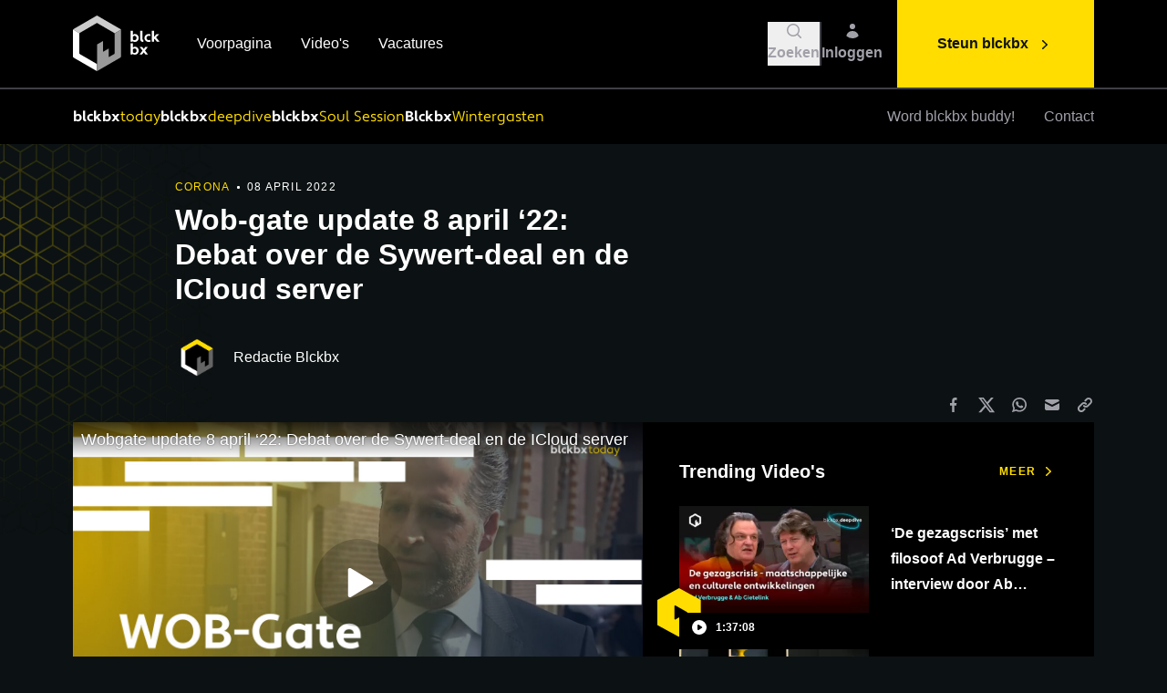

--- FILE ---
content_type: text/html; charset=UTF-8
request_url: https://www.blckbx.tv/corona/wob-gate-update-8-april-22-debat-over-de-sywert-deal-en-de-icloud-server
body_size: 28273
content:
<!DOCTYPE html>
<html lang="nl-NL">
<head>

        <script type="text/javascript">
        (function(c,l,a,r,i,t,y){
            c[a]=c[a]||function(){(c[a].q=c[a].q||[]).push(arguments)};
            t=l.createElement(r);t.async=1;t.src="https://www.clarity.ms/tag/"+i;
            y=l.getElementsByTagName(r)[0];y.parentNode.insertBefore(t,y);
        })(window, document, "clarity", "script", "i0pax2mfvh");
    </script>

            <meta http-equiv="X-UA-Compatible" content="IE=edge" />
        <meta charset="utf-8" />
        <meta name="viewport" content="width=device-width, initial-scale=1.0, maximum-scale=1.0, user-scalable=no, viewport-fit=cover" />
        <meta name="referrer" content="origin-when-cross-origin" />
        <meta name="csrf-token-name" content="CRAFT_CSRF_TOKEN"/>
        <meta name="csrf-token" content="YI8MgBwkKQfmKy7XZxNfA_cqhr4Tj8ST0Pu-EDwh3c7H4EXiPOSukxbnY99oUmp2oFNhuAVFNzujeOnXae60-Zy59yAJaK25odQgjwiNx6U=" /><link rel="shortcut icon" href="https://www.blckbx.tv/dist/img/favicons/favicon.ico">
        <link rel="icon" type="image/png" sizes="16x16" href="https://www.blckbx.tv/dist/img/favicons/favicon-16x16.png">
        <link rel="icon" type="image/png" sizes="32x32" href="https://www.blckbx.tv/dist/img/favicons/favicon-32x32.png">
        <link rel="manifest" href="https://www.blckbx.tv/dist/img/favicons/site.webmanifest">
        <meta name="mobile-web-app-capable" content="yes">
        <meta name="theme-color" content="#000000">
        <meta name="application-name" content="blckbx">

        <link rel="apple-touch-icon" href="apple-touch-icon.png">
        <link rel="apple-touch-icon" sizes="57x57" href="https://www.blckbx.tv/dist/img/favicons/apple-touch-icon-57x57.png">
        <link rel="apple-touch-icon" sizes="60x60" href="https://www.blckbx.tv/dist/img/favicons/apple-touch-icon-60x60.png">
        <link rel="apple-touch-icon" sizes="72x72" href="https://www.blckbx.tv/dist/img/favicons/apple-touch-icon-72x72.png">
        <link rel="apple-touch-icon" sizes="76x76" href="https://www.blckbx.tv/dist/img/favicons/apple-touch-icon-76x76.png">
        <link rel="apple-touch-icon" sizes="114x114" href="https://www.blckbx.tv/dist/img/favicons/apple-touch-icon-114x114.png">
        <link rel="apple-touch-icon" sizes="120x120" href="https://www.blckbx.tv/dist/img/favicons/apple-touch-icon-120x120.png">
        <link rel="apple-touch-icon" sizes="144x144" href="https://www.blckbx.tv/dist/img/favicons/apple-touch-icon-144x144.png">
        <link rel="apple-touch-icon" sizes="152x152" href="https://www.blckbx.tv/dist/img/favicons/apple-touch-icon-152x152.png">
        <link rel="apple-touch-icon" sizes="180x180" href="https://www.blckbx.tv/dist/img/favicons/apple-touch-icon-180x180.png">

        <script src="https://js.chargebee.com/v2/chargebee.js" data-cb-site="blckbx1" ></script>

        <meta name="apple-mobile-web-app-capable" content="yes">
        <meta name="apple-mobile-web-app-status-bar-style" content="black">
        <meta name="apple-mobile-web-app-title" content="blckbx">

        <meta name="msapplication-config" content="https://www.blckbx.tv/dist/img/favicons/browserconfig.xml">

        <link rel="stylesheet" href="/dist/css/app.css?id=edcae73843c83cbb4e2b" />
    
       <meta name="content-group" content="Video">

<title>Wob-gate update 8 april ‘22: Debat over de Sywert-deal en de… | blckbx</title><meta name="generator" content="SEOmatic">
<meta name="keywords" content="kritisch, onafhankelijk, integer, blckbx, nieuwsplatform">
<meta name="description" content="Op donderdag 7 april 2022 moest voormalig minister van Volksgezondheid Hugo de Jonge zich in de Tweede Kamer verantwoorden over zijn rol in de…">
<meta name="referrer" content="no-referrer-when-downgrade">
<meta name="robots" content="all">
<meta content="108219082306718" property="fb:profile_id">
<meta content="nl" property="og:locale">
<meta content="blckbx" property="og:site_name">
<meta content="website" property="og:type">
<meta content="https://www.blckbx.tv/corona/wob-gate-update-8-april-22-debat-over-de-sywert-deal-en-de-icloud-server" property="og:url">
<meta content="Wob-gate update 8 april ‘22: Debat over de Sywert-deal en de ICloud…" property="og:title">
<meta content="Op donderdag 7 april 2022 moest voormalig minister van Volksgezondheid Hugo de Jonge zich in de Tweede Kamer verantwoorden over zijn rol in de…" property="og:description">
<meta content="https://www.blckbx.tv/uploads/General/_1200x630_crop_center-center_82_none/blckbx-open-graph-twitter-card-seo-image.jpg?mtime=1645526675" property="og:image">
<meta content="1200" property="og:image:width">
<meta content="630" property="og:image:height">
<meta content="blckbx logo: zwart vierkant in perspectief voor onafhankelijke journalistiek en kritische analyses" property="og:image:alt">
<meta content="https://x.com/blckbxnews" property="og:see_also">
<meta name="twitter:card" content="summary_large_image">
<meta name="twitter:site" content="@blckbxnews">
<meta name="twitter:creator" content="@blckbxnews">
<meta name="twitter:title" content="Wob-gate update 8 april ‘22: Debat over de Sywert-deal en de ICloud…">
<meta name="twitter:description" content="Op donderdag 7 april 2022 moest voormalig minister van Volksgezondheid Hugo de Jonge zich in de Tweede Kamer verantwoorden over zijn rol in de…">
<meta name="twitter:image" content="https://www.blckbx.tv/uploads/General/_800x418_crop_center-center_82_none/blckbx-open-graph-twitter-card-seo-image.jpg?mtime=1645526675">
<meta name="twitter:image:width" content="800">
<meta name="twitter:image:height" content="418">
<meta name="twitter:image:alt" content="blckbx logo: zwart vierkant in perspectief voor onafhankelijke journalistiek en kritische analyses">
<link href="https://www.blckbx.tv/corona/wob-gate-update-8-april-22-debat-over-de-sywert-deal-en-de-icloud-server" rel="canonical">
<link href="https://www.blckbx.tv/" rel="home">
<link type="text/plain" href="https://www.blckbx.tv/humans.txt" rel="author"></head>
<body class="w-full antialiased text-white bg-black-500">

                
                                

                                        
    <div x-data="Popover(&quot;video&quot;, 3, 5, 2, 1, 1, 3, &quot;https:\/\/blckbx1.chargebee.com\/hosted_pages\/checkout?subscription_items[item_price_id][0]=Opendonation-EUR-Yearly&amp;subscription_items[quantity][0]=&quot;, &quot;https:\/\/blckbx1.chargebee.com\/hosted_pages\/checkout?subscription_items[item_price_id][0]=Opendonation-EUR-Monthly&amp;subscription_items[quantity][0]=&quot;, &quot;https:\/\/paymentlink.mollie.com\/payment\/4CkaUNfbvQdt7kU0RRAuW\/&quot; )" @keyup.escape.window="closePopover()" @notify.window="showOnVideo()" >
        <template x-if="showPopover">
                <div x-data="{ subscriptionPrice: '0', manualSubscription: false, subscriptionUrl: 'https://rcur.nl/pay/rALAAXqLOe' }" class="relative z-20 landscape:z-50" role="dialog" aria-modal="true">
    <div class="fixed z-20 inset-0 overflow-y-auto pointer-events-none">

        <div class="flex items-end sm:items-end justify-end min-h-full text-center">

            <div class="relative w-[450px] sm:m-3 bg-gray-800 overflow-hidden pointer-events-auto">

                <div @click="closePopover()" class="absolute flex items-center justify-center w-[44px] h-[44px] right-0 bg-gray-900 m-[8px] cursor-pointer">
                    <svg width="20" height="20" fill="none" xmlns="http://www.w3.org/2000/svg">
                        <path class="m-auto " d="M5 5L15 15M5 15L15 5L5 15Z" stroke="#FFDD00" stroke-width="2" stroke-linecap="round" stroke-linejoin="round"/>
                    </svg>
                </div>

                <div class="landscape:p-4 p-6 md:p-8 text-white text-left">
                    <div class="space-y-4">
                        <div>
                            <h3 class="h3 font-bold">Steun blckbx.tv</h3>
                            <div class="pt-2 text-[14px] body-text line-clamp-2">
                                <p>Blijf ons steunen, zodat we met elkaar nóg meer impact kunnen maken</p>
                            </div>
                        </div>

                        <div class="flex flex-row items-center">
                            <img class="w-[136px] h-[40px] pr-4" src="/uploads/General/DonateursPopupGray.png" alt="">

                            <p class="line-clamp-2 text-[14px]">Duizenden donateurs gingen je voor</p>
                        </div>

                        <fieldset class="flex flex-col xsm:flex-row">
                            <div class="pb-2 pr-2 md:pr-6">
                                <input x-model="subscriptionType" x-bind:checked="subscriptionType" id="monthly" name="payment" type="radio" value="monthly" class="w-6 h-6 text-gray-700 bg-gray-700 border-none subscription-buttons">
                                <label for="monthly">Maandelijks</label>
                            </div>
                            <div class="pb-2 pr-2 md:pr-6">
                                <input x-model="subscriptionType" id="yearly" name="payment" type="radio" value="yearly" class="w-6 h-6 text-gray-700 bg-gray-700 border-none subscription-buttons">
                                <label for="yearly">Jaarlijks</label>
                            </div>
                            <div class="pb-2 pr-2 md:pr-6">
                                <input x-model="subscriptionType" id="manual" name="payment" type="radio" value="manual" class="w-6 h-6 text-gray-700 bg-gray-700 border-none subscription-buttons">
                                <label for="manual">Eenmalig</label>
                            </div>
                        </fieldset>

                        <div class="flex flex-row w-max-[386px] landscape:h-[60px] h-[80px] bg-gray-700">
                            <input x-model="subscriptionAmount" x-mask:dynamic="$money($input, ',')" x-bind:disabled="subscriptionType == 'manual'" name="amount" id="amount"  class="pl-4 md:pl-8 bg-gray-700 border-none text-gray-400 disabled:hidden">
                            <button @click="clickCtaButton()" class="flex items-center w-full justify-center m-2 text-[12px] font-bold text-gray-800 uppercase bg-[#FFDD00] border-none p-[22px]">
                                <span :class="subscriptionType == 'manual' ? 'inline md:pr-3' : 'hidden sm:inline md:pr-3'">Doneer</span>
                                <svg width="20" height="20" viewBox="0 0 20 20" fill="none" xmlns="http://www.w3.org/2000/svg">
                                    <path fill-rule="evenodd" clip-rule="evenodd" d="M7.29279 14.707C7.10532 14.5195 7 14.2652 7 14C7 13.7349 7.10532 13.4806 7.29279 13.293L10.5858 10L7.29279 6.70704C7.11063 6.51844 7.00983 6.26584 7.01211 6.00364C7.01439 5.74144 7.11956 5.49063 7.30497 5.30522C7.49038 5.11981 7.74119 5.01465 8.00339 5.01237C8.26558 5.01009 8.51818 5.11088 8.70679 5.29304L12.7068 9.29304C12.8943 9.48057 12.9996 9.73488 12.9996 10C12.9996 10.2652 12.8943 10.5195 12.7068 10.707L8.70679 14.707C8.51926 14.8945 8.26495 14.9998 7.99979 14.9998C7.73462 14.9998 7.48031 14.8945 7.29279 14.707Z" fill="#27272A"/>
                                </svg>
                            </button>
                        </div>
                    </div>
                </div>
            </div>
        </div>
    </div>
</div>
        </template>
    </div>

                
    
<div class="w-full h-[1200px] absolute overflow-hidden pointer-events-none" aria-hidden="true">
    <img class=" hidden lg:block absolute -translate-x-1/2 lg:-translate-x-fuller sm:left-1/2 sm:-translate-x-full" src="/dist/img/pattern-blckbx.webp?id=4c27f7d723ab16b8c74c" width="543" height="576" style="max-width: initial" alt="Yellow Background Grid"/>

</div>    
    <div x-data="LowerGridBackground()" class="hidden sm:block w-full translate-y-[2000px]" x-show="show" aria-hidden="true">
        <div class="fixed w-full overflow-x-hidden sm:absolute" style="height:632px">
            <img class=" absolute sm:right-1/2 translate-x-1/2 sm:translate-x-full lg:translate-x-fuller" src="/dist/img/pattern-blckbx.webp?id=4c27f7d723ab16b8c74c" width="543" height="576" style="max-width: initial" alt="Yellow Background Grid"/>

        </div>
    </div>

    <div x-data="Lightbox()" x-cloak @lightbox.window="loadLightbox($event.detail.src, $event.detail.source)" class="fixed inset-0 z-50 w-screen h-screen transition-opacity duration-300" :class="{'opacity-0 pointer-events-none': !open, 'opacity-100 pointer-events-auto': open}">    
    <div class="absolute inset-0 w-full h-full bg-black opacity-50" @click="close()"></div>
    <div class="relative flex flex-col items-center justify-center w-full h-full p-10 pointer-events-none">        
        <img x-ref="image" :src="src" @load="imageLoad()" class="relative max-w-full max-h-full transition-opacity duration-300" alt="Lightbox Image" :class="{'opacity-0': !loaded, 'opacity-100 pointer-events-auto': loaded}"/>
        <div x-ref="overlay" class="absolute">    
            <div class="flex justify-end flex-shrink-0 w-full p-4 cursor-pointer" :class="{'opacity-0': !loaded, 'opacity-100 pointer-events-auto': loaded}">
                <div class="flex items-center justify-center bg-black top-4 right-4 w-14 h-14" @click="close()">
                    <svg xmlns="http://www.w3.org/2000/svg" class="w-5 h-5 text-yellow-500" viewBox="0 0 20 20" fill="currentColor">
  <path fill-rule="evenodd" d="M4.293 4.293a1 1 0 011.414 0L10 8.586l4.293-4.293a1 1 0 111.414 1.414L11.414 10l4.293 4.293a1 1 0 01-1.414 1.414L10 11.414l-4.293 4.293a1 1 0 01-1.414-1.414L8.586 10 4.293 5.707a1 1 0 010-1.414z" clip-rule="evenodd" />
</svg>                </div>
            </div>
            <div x-show="source" class="absolute inset-0 flex flex-col justify-end w-full h-full cursor-pointer pointer-events-none">
                <div>
                    <div class="inline px-4 py-2 text-base text-gray-400 bg-black">                
                        Afbeelding: <span x-text="source"></span>
                    </div>
                </div>
            </div> 
        </div>        
    </div>
</div>
    <div class="relative">

        <div class="h-[8.5rem] lg:h-[9.75rem]"></div>
        

<div x-data="SmartNavigation()" class="fixed top-0 left-0 z-40 w-full transition-all duration-300 bg-black" :class="{'-translate-y-17 lg:-translate-y-24': !navigationInView }">
    <div class="w-full  border-b-2 border-gray-700 ">
        <div class="container">
            <nav class="flex items-center w-full h-17xs lg:h-24" aria-label="primary" x-data="SearchBar()">                
                <div>
                    <a href="/" class="flex-shrink-0">
                        <svg width="98" height="63" viewBox="0 0 98 63" class=" h-10 lg:h-15x w-auto" fill="none" xmlns="http://www.w3.org/2000/svg">
    <path d="M53.1047 15.0748C44.5257 10.1482 35.9541 5.20592 27.39 0.247901C27.2511 0.168573 27.1098 0.101639 26.8942 0L18.2003 5.01255C12.4316 8.34186 6.67289 11.6811 0.88688 14.9806C0.623641 15.1162 0.39862 15.3157 0.232422 15.5607L7.23066 19.8321C7.38992 19.5862 7.61145 19.3869 7.87273 19.2545C13.9876 15.7541 20.086 12.2339 26.1678 8.69388C26.3815 8.54106 26.6376 8.4589 26.9004 8.4589C27.1631 8.4589 27.4192 8.54106 27.6329 8.69388C33.7478 12.2455 39.8734 15.7814 46.0098 19.3016C46.2872 19.4356 46.5078 19.6641 46.632 19.9461L53.7592 15.8334C53.7089 15.6684 53.6247 15.5157 53.512 15.3851C53.3993 15.2544 53.2606 15.1488 53.1047 15.0748V15.0748Z" fill="#CCCCCC"/>
    <path d="M26.9131 53.9829C26.566 53.8218 26.3256 53.735 26.1049 53.5962C20.0338 50.0958 13.9702 46.5781 7.88175 43.1025C7.22729 42.7307 7.04384 42.3192 7.04632 41.6151C7.07111 34.6359 7.07111 27.6583 7.04632 20.6824C7.02719 20.3874 7.09072 20.0929 7.22977 19.8321L0.234006 15.5632C0.0619807 15.8642 -0.0181657 16.2089 0.00345778 16.5548C0.0282479 26.2246 0.0282479 35.8928 0.00345778 45.5592C0.00345778 46.1715 0.107576 46.588 0.717412 46.9376C9.29974 51.8592 17.8722 56.7982 26.4347 61.7546C26.571 61.8339 26.7123 61.9033 26.8883 62.0025H26.9057L26.9131 53.9829Z" fill="white"/>
    <path d="M53.8175 16.3614C53.8226 16.1884 53.8025 16.0155 53.758 15.8483L46.6308 19.9609C46.6932 20.1349 46.7227 20.3191 46.7176 20.5038C46.6978 27.6103 46.6978 34.7168 46.7176 41.8233C46.744 42.0699 46.6928 42.3185 46.571 42.5345C46.4492 42.7505 46.263 42.9231 46.0383 43.0281C44.2609 44.0197 42.5181 45.0485 40.7556 46.0599C40.5498 46.1789 40.3193 46.2583 39.9871 46.4095C40.0466 43.1719 40.1061 40.0508 40.1705 36.724L33.7251 40.4425V28.4441C33.2987 28.6623 33.0211 28.7912 32.7558 28.9399C31.1073 29.8894 29.4835 30.8835 27.7978 31.7833C27.1359 32.1378 26.9525 32.5617 26.9574 33.2707C26.9822 39.8054 26.9723 46.3401 26.9723 52.8723V54.0176L26.9004 53.9828V61.99C27.1086 61.8834 27.3293 61.7843 27.5375 61.6628C36.0256 56.7692 44.5146 51.8782 53.0044 46.9896C53.5522 46.6747 53.8125 46.3376 53.81 45.6583C53.8018 35.891 53.8042 26.1254 53.8175 16.3614Z" fill="#999999"/>
    <path d="M26.1055 53.5962C26.165 53.6284 26.2245 53.6606 26.2864 53.6904C26.2245 53.6606 26.165 53.6284 26.1055 53.5962Z" fill="#999999"/>
    <path d="M26.3262 53.7102C26.4898 53.792 26.6757 53.8713 26.9112 53.9829C26.6757 53.8713 26.4898 53.7945 26.3262 53.7102Z" fill="#999999"/>
    <path d="M66.8347 28.5558L66.5868 29.2995H64.5664V16.9044H67.0107V21.5897L67.1123 21.6245C67.4295 21.2949 67.8128 21.0362 68.2371 20.8653C68.6613 20.6944 69.117 20.6152 69.574 20.6328C71.8671 20.6328 73.6668 22.5838 73.6668 25.0455C73.6668 27.5071 71.8002 29.4606 69.4054 29.4606C68.4632 29.5065 67.5404 29.1817 66.8347 28.5558V28.5558ZM67.0206 23.7514V26.9593C67.6569 27.3188 68.3801 27.4955 69.1104 27.47C70.2805 27.47 71.2325 26.4783 71.2325 25.0579C71.2325 23.6374 70.2805 22.6483 69.1104 22.6483C68.2601 22.6483 67.4619 22.9358 67.0206 23.7514Z" fill="white"/>
    <path d="M78.8358 29.4556C76.4237 29.4556 75.3379 28.4193 75.3379 26.3989V16.9093H77.7822V26.1287C77.7822 26.9096 78.2234 27.2641 79.0043 27.3162L78.8358 29.4556Z" fill="white"/>
    <path d="M84.7112 27.4699C85.3081 27.4995 85.9017 27.364 86.4266 27.0783L86.9001 28.997C86.2221 29.3373 85.4692 29.501 84.7112 29.473C82.0958 29.473 80.0605 27.5195 80.0605 25.0579C80.0605 22.5962 82.0958 20.6452 84.7112 20.6452C85.4664 20.6051 86.2195 20.7569 86.9001 21.0865L86.4266 22.9879C85.8847 22.7565 85.3004 22.6409 84.7112 22.6483C84.0852 22.6683 83.4915 22.9311 83.0558 23.3811C82.62 23.831 82.3764 24.4328 82.3764 25.0591C82.3764 25.6854 82.62 26.2872 83.0558 26.7371C83.4915 27.1871 84.0852 27.4499 84.7112 27.4699V27.4699Z" fill="white"/>
    <path d="M91.417 25.923L90.7353 26.57V29.2969H88.291V16.9019H90.7353V23.7985L90.837 23.8332L93.5044 20.8236H96.5089L96.5436 20.9253L93.0458 24.329L97.1039 29.2176L97.0692 29.3019H94.0944L91.417 25.923Z" fill="white"/>
    <path d="M66.8347 42.7232L66.5868 43.4669H64.5664V31.0719H67.0107V35.7572L67.1123 35.7895C67.4298 35.4603 67.8132 35.2018 68.2373 35.0309C68.6615 34.8601 69.117 34.7806 69.574 34.7978C71.8671 34.7978 73.6668 36.7513 73.6668 39.213C73.6668 41.6746 71.8101 43.6306 69.4153 43.6306C68.4694 43.6784 67.5426 43.3526 66.8347 42.7232V42.7232ZM67.0206 37.9189V41.1292C67.6571 41.4879 68.3803 41.6637 69.1104 41.6374C70.2805 41.6374 71.2325 40.6458 71.2325 39.2278C71.2325 37.8098 70.2805 36.8158 69.1104 36.8158C68.2601 36.8158 67.4619 37.1058 67.0206 37.9288V37.9189Z" fill="white"/>
    <path d="M79.2957 40.9929L77.3794 43.4719H74.5781L77.8876 39.1683L74.6798 34.9937H77.5133L79.2957 37.319L81.0781 34.9937H83.9141L80.7062 39.1683L84.0157 43.4818H81.2144L79.2957 40.9929Z" fill="white"/>
</svg>                        
                    </a>
                </div>                
                <div class="relative flex items-center flex-1 h-full">                    
                    <div class="hidden px-10 space-x-8 lg:flex">
                                                    <a href="https://www.blckbx.tv/" class="relative font-medium text-white group">
                                Voorpagina
                                <span class="absolute bottom-0 left-0 w-full bg-yellow-500 h-0.5 translate-y-2 duration-500 opacity-0 group-hover:opacity-100 "></span>                     
                            </a>
                                                    <a href="https://www.blckbx.tv/videos" class="relative font-medium text-white group">
                                Video&#039;s
                                <span class="absolute bottom-0 left-0 w-full bg-yellow-500 h-0.5 translate-y-2 duration-500 opacity-0 group-hover:opacity-100 "></span>                     
                            </a>
                                                    <a href="https://www.blckbx.tv/vacatures" class="relative font-medium text-white group">
                                Vacatures
                                <span class="absolute bottom-0 left-0 w-full bg-yellow-500 h-0.5 translate-y-2 duration-500 opacity-0 group-hover:opacity-100 "></span>                     
                            </a>
                                            
                    </div>                    
                    <div class="absolute right-0 h-full py-2 pl-2 overflow-hidden transition-all duration-300 lg:p-4" x-cloak :class="{'w-0 opacity-0': !open, 'w-full opacity-100': open}">
                        <form action="/zoekresultaten" x-ref="search" method="GET" class="w-full h-full">
                            <div class="w-full h-full pr-24 bg-black-400">
                                <input type="text" x-ref="searchInput" name="q" x-model="query" class="w-full h-full pl-6 bg-transparent focus:outline-none" @keydown.escape="open = false"/>
                            </div>
                        </form>
                    </div>                    
                    <div class="md:pr-4 relative flex items-center gap-x-4 justify-end flex-1 flex-shrink-0">
                                                <button
                            class="hover:text-white group"
                            :class="{'hidden': open}"
                            @click="open = true; $refs.searchInput.focus();"
                        >
                            <div class="flex flex-col justify-center items-center gap-1 text-white lg:text-gray-400 lg:hover:text-white text-mobile-sm md:text-sm font-bold duration-100 ease-in-out">
                                <svg class="w-5 h-5 " viewBox="0 0 20 20" fill="currentColor" xmlns="http://www.w3.org/2000/svg">
  <path fill-rule="evenodd" d="M9 3.5a5.5 5.5 0 100 11 5.5 5.5 0 000-11zM2 9a7 7 0 1112.452 4.391l3.328 3.329a.75.75 0 11-1.06 1.06l-3.329-3.328A7 7 0 012 9z" clip-rule="evenodd" />
</svg>                                <div>
                                    Zoeken
                                </div>
                            </div>
                        </button>
                        <div class="w-0.5 h-12 sm:block bg-gray-700" :class="{ 'invisible': open }"></div>
                        <button
                            class="flex flex-col justify-center items-center gap-1 text-white lg:text-gray-400 lg:hover:text-white text-mobile-sm md:text-sm font-bold duration-100 ease-in-out"
                            @click="query = ''; open = false"
                            x-show="open"
                            x-cloak
                        >
                            <svg xmlns="http://www.w3.org/2000/svg" class="w-5 h-5 " viewBox="0 0 20 20" fill="currentColor">
  <path fill-rule="evenodd" d="M4.293 4.293a1 1 0 011.414 0L10 8.586l4.293-4.293a1 1 0 111.414 1.414L11.414 10l4.293 4.293a1 1 0 01-1.414 1.414L10 11.414l-4.293 4.293a1 1 0 01-1.414-1.414L8.586 10 4.293 5.707a1 1 0 010-1.414z" clip-rule="evenodd" />
</svg>                        </button>

                                                <a
                            href="/account"
                            class="flex flex-col justify-center items-center gap-1 text-white lg:text-gray-400 lg:hover:text-white text-mobile-sm md:text-sm font-bold duration-100 ease-in-out"
                            x-show="!open"
                        >
                            <svg class="w-5 h-5 " viewBox="0 0 20 20" fill="currentColor" xmlns="http://www.w3.org/2000/svg">
  <path d="M10 8a3 3 0 100-6 3 3 0 000 6zM3.465 14.493a1.23 1.23 0 00.41 1.412A9.957 9.957 0 0010 18c2.31 0 4.438-.784 6.131-2.1.43-.333.604-.903.408-1.41a7.002 7.002 0 00-13.074.003z" />
</svg>                                                            <div>Inloggen</div>
                                                    </a>

                                                                    </div> 
                </div>
                <div class="flex items-center h-full overflow-hidden" :class="{'w-0 sm:w-auto': open, 'w-auto': !open}">
                    <div class="block mr-4 transition-opacity duration-300 bg-gray-700 lg:hidden h-11x w-0.5 sm:mr-6 ml-4 sm:ml-6" :class="{'opacity-0': open}"></div>
                    <div class="block lg:hidden" x-data>
                        <button @click="$dispatch('toggle')">
                            <svg xmlns="http://www.w3.org/2000/svg" class="w-5 h-5 text-white lg:text-gray-400" viewBox="0 0 20 20" fill="currentColor">
  <path fill-rule="evenodd" d="M3 5a1 1 0 011-1h12a1 1 0 110 2H4a1 1 0 01-1-1zM3 10a1 1 0 011-1h12a1 1 0 110 2H4a1 1 0 01-1-1zM9 15a1 1 0 011-1h6a1 1 0 110 2h-6a1 1 0 01-1-1z" clip-rule="evenodd" />
</svg>                        </button>
                    </div>
                    <a href="https://www.blckbx.tv/steun-blckbx" class="items-center hidden h-full space-x-2 font-bold bg-yellow-500 hover:bg-yellow-400 lg:flex px-11 text-black-500 group">
                        <span>Steun blckbx</span>
                        <svg xmlns="http://www.w3.org/2000/svg" viewBox="0 0 20 20" fill="currentColor" class="w-5 h-5 mt-px duration-200 group-hover:translate-x-1">
    <path fill-rule="evenodd" d="M7.21 14.77a.75.75 0 01.02-1.06L11.168 10 7.23 6.29a.75.75 0 111.04-1.08l4.5 4.25a.75.75 0 010 1.08l-4.5 4.25a.75.75 0 01-1.06-.02z" clip-rule="evenodd" />
</svg>                    </a>
                </div> 
            </nav>
        </div>
    </div>

            <div class="w-full">
            <div class="container">
                <nav class="flex items-center w-full overflow-hidden relative" aria-label="secondary">
                    
                    <div class="flex flex-shrink-0 -mt-1 overflow-hidden transition-all duration-150 sm:mt-0" :class="{'w-0': navigationInView, 'w-12 sm:w-14': !navigationInView}" x-cloak>
                        <a href="/" class="transition-all duration-150 delay-150" :class="{'scale-0': navigationInView, 'scale-1': !navigationInView}">
                            <svg width="32" height="37" viewBox="0 0 32 37" class=" w-8" fill="none" xmlns="http://www.w3.org/2000/svg">
    <path d="M31.5762 8.96341C26.4752 6.03408 21.3786 3.09541 16.2864 0.1474C16.2038 0.100232 16.1198 0.0604341 15.9916 0L10.8223 2.98043C7.39224 4.96002 3.96813 6.9455 0.527809 8.9074C0.371288 8.98801 0.237492 9.10661 0.138672 9.25232L4.29978 11.792C4.39448 11.6458 4.5262 11.5273 4.68155 11.4486C8.31743 9.36729 11.9435 7.27421 15.5597 5.16933C15.6868 5.07846 15.8391 5.02961 15.9953 5.02961C16.1515 5.02961 16.3038 5.07846 16.4308 5.16933C20.0667 7.28108 23.709 9.3835 27.3576 11.4766C27.5226 11.5563 27.6537 11.6922 27.7276 11.8598L31.9654 9.41446C31.9355 9.31634 31.8854 9.22554 31.8184 9.14787C31.7514 9.0702 31.6689 9.00738 31.5762 8.96341V8.96341Z" fill="#CCCCCC"/>
    <path d="M16.0024 32.0979C15.796 32.0021 15.653 31.9505 15.5218 31.8679C11.912 29.7866 8.30659 27.695 4.68644 25.6285C4.2973 25.4074 4.18823 25.1627 4.1897 24.7441C4.20444 20.5943 4.20444 16.4454 4.1897 12.2976C4.17833 12.1222 4.2161 11.9471 4.29878 11.792L0.139138 9.25378C0.0368534 9.43272 -0.0108012 9.63768 0.00205597 9.84339C0.016796 15.593 0.016796 21.3416 0.00205597 27.0892C0.00205597 27.4533 0.0639641 27.7009 0.426569 27.9088C5.52957 30.8352 10.6267 33.7719 15.7179 36.7189C15.799 36.7661 15.883 36.8073 15.9876 36.8663H15.9979L16.0024 32.0979Z" fill="white"/>
    <path d="M31.9989 9.72846C32.0019 9.62558 31.99 9.5228 31.9635 9.42334L27.7257 11.8687C27.7628 11.9722 27.7803 12.0816 27.7773 12.1915C27.7655 16.417 27.7655 20.6425 27.7773 24.8679C27.793 25.0145 27.7626 25.1624 27.6902 25.2908C27.6177 25.4193 27.507 25.5219 27.3734 25.5843C26.3166 26.1739 25.2804 26.7856 24.2323 27.387C24.11 27.4578 23.9729 27.5049 23.7754 27.5948C23.8108 25.6698 23.8462 23.814 23.8845 21.8359L20.0521 24.0469V16.9127C19.7985 17.0425 19.6335 17.1191 19.4757 17.2075C18.4955 17.7721 17.5301 18.3632 16.5277 18.8982C16.1342 19.109 16.0251 19.3611 16.028 19.7826C16.0428 23.6681 16.0369 27.5536 16.0369 31.4376V32.1186L15.9941 32.0979V36.859C16.118 36.7956 16.2491 36.7366 16.373 36.6644C21.4199 33.7547 26.4674 30.8465 31.5154 27.9398C31.8412 27.7526 31.9959 27.5521 31.9944 27.1482C31.9895 21.3407 31.991 15.5341 31.9989 9.72846Z" fill="#999999"/>
    <path d="M15.5215 31.8679C15.5569 31.8871 15.5922 31.9062 15.6291 31.9239C15.5922 31.9062 15.5569 31.8871 15.5215 31.8679Z" fill="#999999"/>
    <path d="M15.6543 31.9358C15.7516 31.9844 15.8621 32.0316 16.0022 32.0979C15.8621 32.0316 15.7516 31.9859 15.6543 31.9358Z" fill="#999999"/>
</svg>
                        </a>
                    </div>
                    
                    <div class="flex items-center w-full lg:flex-1 lg:flex-grow">
                        <div class="flex gap-x-4 lg:gap-x-6 overflow-x-auto">
                                                                                                                                        <a href="https://www.blckbx.tv/tag/blckbx-today" class="py-4 flex items-center gap-x-1 font-blckbx text-mobile-sm md:text-sm leading-loosex whitespace-nowrap">
                                            <div class="text-white font-bold">
                                                blckbx
                                            </div>
                                                                                            <div class="text-yellow-500 font-normal">
                                                    today
                                                </div>
                                                                                    </a>
                                                                                                                                                <a href="https://www.blckbx.tv/tag/interview" class="py-4 flex items-center gap-x-1 font-blckbx text-mobile-sm md:text-sm leading-loosex whitespace-nowrap">
                                            <div class="text-white font-bold">
                                                blckbx
                                            </div>
                                                                                            <div class="text-yellow-500 font-normal">
                                                    deepdive
                                                </div>
                                                                                    </a>
                                                                                                                                                <a href="https://www.blckbx.tv/tag/soul-session" class="py-4 flex items-center gap-x-1 font-blckbx text-mobile-sm md:text-sm leading-loosex whitespace-nowrap">
                                            <div class="text-white font-bold">
                                                blckbx
                                            </div>
                                                                                            <div class="text-yellow-500 font-normal">
                                                    Soul Session
                                                </div>
                                                                                    </a>
                                                                                                                                                <a href="https://www.blckbx.tv/tag/wintergasten" class="py-4 flex items-center gap-x-1 font-blckbx text-mobile-sm md:text-sm leading-loosex whitespace-nowrap">
                                            <div class="text-white font-bold">
                                                Blckbx
                                            </div>
                                                                                            <div class="text-yellow-500 font-normal">
                                                    Wintergasten
                                                </div>
                                                                                    </a>
                                                                                                                                                        <div x-show="!navigationInView" class="w-10 h-4 shrink-0"></div>                            
                        </div>
                    </div>
                                       
                    <div class="items-center justify-end flex-shrink-0 hidden h-full space-x-4 xl:space-x-8 lg:flex transition-all duration-150" :class="{'translate-y-0': navigationInView, '-translate-y-full': !navigationInView}">
                                                    <a href="https://www.blckbx.tv/buddy" class="py-4 relative text-gray-400 hover:text-white font-medium duration-150 ease-in-out">
                                Word blckbx buddy!
                            </a>
                                                    <a href="https://www.blckbx.tv/contact" class="py-4 relative text-gray-400 hover:text-white font-medium duration-150 ease-in-out">
                                Contact
                            </a>
                                            </div>

                    <div class="items-center hidden h-full lg:flex transition-all duration-150 absolute right-0 top-0 translate-y-full" :class="{'translate-y-0': !navigationInView}">
                        <a href="/account" class="w-10 h-10 flex items-center justify-center ml-4 mr-4 group hidden 1xl:block  mr-8 ">
                            <div class="flex flex-col justify-center items-center">
                                <svg class="w-5 h-5 text-white lg:text-gray-400 group-hover:text-white" viewBox="0 0 20 20" fill="currentColor" xmlns="http://www.w3.org/2000/svg">
  <path d="M10 8a3 3 0 100-6 3 3 0 000 6zM3.465 14.493a1.23 1.23 0 00.41 1.412A9.957 9.957 0 0010 18c2.31 0 4.438-.784 6.131-2.1.43-.333.604-.903.408-1.41a7.002 7.002 0 00-13.074.003z" />
</svg>                                <span class="text-gray-400 font-bold text-sm group-hover:text-white mt-1"> Inloggen </span>
                            </div>
                        </a>
                        
                        <a href="https://www.blckbx.tv/steun-blckbx" class="font-bold bg-yellow-500 hover:bg-yellow-400 text-black-500 px-11 space-x-2 h-full lg:flex items-center group">
                            <span>Steun blckbx</span>
                            <svg xmlns="http://www.w3.org/2000/svg" viewBox="0 0 20 20" fill="currentColor" class="w-5 h-5 mt-px duration-200 group-hover:translate-x-1">
    <path fill-rule="evenodd" d="M7.21 14.77a.75.75 0 01.02-1.06L11.168 10 7.23 6.29a.75.75 0 111.04-1.08l4.5 4.25a.75.75 0 010 1.08l-4.5 4.25a.75.75 0 01-1.06-.02z" clip-rule="evenodd" />
</svg>                        </a>
                    </div>
                </nav>
            </div>
        </div>
        
</div>

<div class="fixed top-0 left-0 z-50 w-full h-full transition-all -translate-y-full bg-black" x-data="Navigation()" :class="{'-translate-y-full': !open, 'translate-y-0': open}" @toggle.window="toggle()">
     <div class="container h-full">
        <div class="relative flex flex-col w-full h-full">
           
            <nav class="flex items-center flex-shrink-0 w-full bg-black h-17 lg:h-24" aria-label="primary">
                <div class="flex items-center flex-1 h-full">
                    <a href="/" class="flex-shrink-0">
                        <svg width="98" height="63" viewBox="0 0 98 63" class=" h-10 lg:h-15x w-auto" fill="none" xmlns="http://www.w3.org/2000/svg">
    <path d="M53.1047 15.0748C44.5257 10.1482 35.9541 5.20592 27.39 0.247901C27.2511 0.168573 27.1098 0.101639 26.8942 0L18.2003 5.01255C12.4316 8.34186 6.67289 11.6811 0.88688 14.9806C0.623641 15.1162 0.39862 15.3157 0.232422 15.5607L7.23066 19.8321C7.38992 19.5862 7.61145 19.3869 7.87273 19.2545C13.9876 15.7541 20.086 12.2339 26.1678 8.69388C26.3815 8.54106 26.6376 8.4589 26.9004 8.4589C27.1631 8.4589 27.4192 8.54106 27.6329 8.69388C33.7478 12.2455 39.8734 15.7814 46.0098 19.3016C46.2872 19.4356 46.5078 19.6641 46.632 19.9461L53.7592 15.8334C53.7089 15.6684 53.6247 15.5157 53.512 15.3851C53.3993 15.2544 53.2606 15.1488 53.1047 15.0748V15.0748Z" fill="#CCCCCC"/>
    <path d="M26.9131 53.9829C26.566 53.8218 26.3256 53.735 26.1049 53.5962C20.0338 50.0958 13.9702 46.5781 7.88175 43.1025C7.22729 42.7307 7.04384 42.3192 7.04632 41.6151C7.07111 34.6359 7.07111 27.6583 7.04632 20.6824C7.02719 20.3874 7.09072 20.0929 7.22977 19.8321L0.234006 15.5632C0.0619807 15.8642 -0.0181657 16.2089 0.00345778 16.5548C0.0282479 26.2246 0.0282479 35.8928 0.00345778 45.5592C0.00345778 46.1715 0.107576 46.588 0.717412 46.9376C9.29974 51.8592 17.8722 56.7982 26.4347 61.7546C26.571 61.8339 26.7123 61.9033 26.8883 62.0025H26.9057L26.9131 53.9829Z" fill="white"/>
    <path d="M53.8175 16.3614C53.8226 16.1884 53.8025 16.0155 53.758 15.8483L46.6308 19.9609C46.6932 20.1349 46.7227 20.3191 46.7176 20.5038C46.6978 27.6103 46.6978 34.7168 46.7176 41.8233C46.744 42.0699 46.6928 42.3185 46.571 42.5345C46.4492 42.7505 46.263 42.9231 46.0383 43.0281C44.2609 44.0197 42.5181 45.0485 40.7556 46.0599C40.5498 46.1789 40.3193 46.2583 39.9871 46.4095C40.0466 43.1719 40.1061 40.0508 40.1705 36.724L33.7251 40.4425V28.4441C33.2987 28.6623 33.0211 28.7912 32.7558 28.9399C31.1073 29.8894 29.4835 30.8835 27.7978 31.7833C27.1359 32.1378 26.9525 32.5617 26.9574 33.2707C26.9822 39.8054 26.9723 46.3401 26.9723 52.8723V54.0176L26.9004 53.9828V61.99C27.1086 61.8834 27.3293 61.7843 27.5375 61.6628C36.0256 56.7692 44.5146 51.8782 53.0044 46.9896C53.5522 46.6747 53.8125 46.3376 53.81 45.6583C53.8018 35.891 53.8042 26.1254 53.8175 16.3614Z" fill="#999999"/>
    <path d="M26.1055 53.5962C26.165 53.6284 26.2245 53.6606 26.2864 53.6904C26.2245 53.6606 26.165 53.6284 26.1055 53.5962Z" fill="#999999"/>
    <path d="M26.3262 53.7102C26.4898 53.792 26.6757 53.8713 26.9112 53.9829C26.6757 53.8713 26.4898 53.7945 26.3262 53.7102Z" fill="#999999"/>
    <path d="M66.8347 28.5558L66.5868 29.2995H64.5664V16.9044H67.0107V21.5897L67.1123 21.6245C67.4295 21.2949 67.8128 21.0362 68.2371 20.8653C68.6613 20.6944 69.117 20.6152 69.574 20.6328C71.8671 20.6328 73.6668 22.5838 73.6668 25.0455C73.6668 27.5071 71.8002 29.4606 69.4054 29.4606C68.4632 29.5065 67.5404 29.1817 66.8347 28.5558V28.5558ZM67.0206 23.7514V26.9593C67.6569 27.3188 68.3801 27.4955 69.1104 27.47C70.2805 27.47 71.2325 26.4783 71.2325 25.0579C71.2325 23.6374 70.2805 22.6483 69.1104 22.6483C68.2601 22.6483 67.4619 22.9358 67.0206 23.7514Z" fill="white"/>
    <path d="M78.8358 29.4556C76.4237 29.4556 75.3379 28.4193 75.3379 26.3989V16.9093H77.7822V26.1287C77.7822 26.9096 78.2234 27.2641 79.0043 27.3162L78.8358 29.4556Z" fill="white"/>
    <path d="M84.7112 27.4699C85.3081 27.4995 85.9017 27.364 86.4266 27.0783L86.9001 28.997C86.2221 29.3373 85.4692 29.501 84.7112 29.473C82.0958 29.473 80.0605 27.5195 80.0605 25.0579C80.0605 22.5962 82.0958 20.6452 84.7112 20.6452C85.4664 20.6051 86.2195 20.7569 86.9001 21.0865L86.4266 22.9879C85.8847 22.7565 85.3004 22.6409 84.7112 22.6483C84.0852 22.6683 83.4915 22.9311 83.0558 23.3811C82.62 23.831 82.3764 24.4328 82.3764 25.0591C82.3764 25.6854 82.62 26.2872 83.0558 26.7371C83.4915 27.1871 84.0852 27.4499 84.7112 27.4699V27.4699Z" fill="white"/>
    <path d="M91.417 25.923L90.7353 26.57V29.2969H88.291V16.9019H90.7353V23.7985L90.837 23.8332L93.5044 20.8236H96.5089L96.5436 20.9253L93.0458 24.329L97.1039 29.2176L97.0692 29.3019H94.0944L91.417 25.923Z" fill="white"/>
    <path d="M66.8347 42.7232L66.5868 43.4669H64.5664V31.0719H67.0107V35.7572L67.1123 35.7895C67.4298 35.4603 67.8132 35.2018 68.2373 35.0309C68.6615 34.8601 69.117 34.7806 69.574 34.7978C71.8671 34.7978 73.6668 36.7513 73.6668 39.213C73.6668 41.6746 71.8101 43.6306 69.4153 43.6306C68.4694 43.6784 67.5426 43.3526 66.8347 42.7232V42.7232ZM67.0206 37.9189V41.1292C67.6571 41.4879 68.3803 41.6637 69.1104 41.6374C70.2805 41.6374 71.2325 40.6458 71.2325 39.2278C71.2325 37.8098 70.2805 36.8158 69.1104 36.8158C68.2601 36.8158 67.4619 37.1058 67.0206 37.9288V37.9189Z" fill="white"/>
    <path d="M79.2957 40.9929L77.3794 43.4719H74.5781L77.8876 39.1683L74.6798 34.9937H77.5133L79.2957 37.319L81.0781 34.9937H83.9141L80.7062 39.1683L84.0157 43.4818H81.2144L79.2957 40.9929Z" fill="white"/>
</svg>                    </a>            
                </div>  
                <div class="flex flex-row items-center justify-center flex">
                                        <button @click="$dispatch('toggle')" class="flex flex-col justify-center items-center group">
                        <svg xmlns="http://www.w3.org/2000/svg" class="w-5 h-5 text-white lg:text-gray-400 mt-px group-hover:text-white" viewBox="0 0 20 20" fill="currentColor">
  <path fill-rule="evenodd" d="M4.293 4.293a1 1 0 011.414 0L10 8.586l4.293-4.293a1 1 0 111.414 1.414L11.414 10l4.293 4.293a1 1 0 01-1.414 1.414L10 11.414l-4.293 4.293a1 1 0 01-1.414-1.414L8.586 10 4.293 5.707a1 1 0 010-1.414z" clip-rule="evenodd" />
</svg>                        <span class="text-sm font-bold text-white lg:text-gray-400 mt-1 group-hover:text-white">Sluit</span>
                    </button>                             
                </div>  
            </nav>
            <div class="flex flex-col flex-grow w-full h-full py-4 space-y-10 overflow-y-scroll">
                <div class="flex flex-col">
                                            <a href="https://www.blckbx.tv/" class="relative w-full py-4 font-medium text-white border-b border-gray-700">
                            Voorpagina                            
                        </a>
                                            <a href="https://www.blckbx.tv/videos" class="relative w-full py-4 font-medium text-white border-b border-gray-700">
                            Video&#039;s                            
                        </a>
                                            <a href="https://www.blckbx.tv/vacatures" class="relative w-full py-4 font-medium text-white border-b border-gray-700">
                            Vacatures                            
                        </a>
                                    </div>
                <div class="flex flex-col">
                    <div class="py-4 font-medium text-white">Categorieën</div>
                                            <a href="https://www.blckbx.tv/binnenland" class="relative w-full py-4 font-medium text-gray-400 border-b border-gray-700">
                            Binnenland                            
                        </a>
                                            <a href="https://www.blckbx.tv/buitenland" class="relative w-full py-4 font-medium text-gray-400 border-b border-gray-700">
                            Buitenland                            
                        </a>
                                            <a href="https://www.blckbx.tv/economie" class="relative w-full py-4 font-medium text-gray-400 border-b border-gray-700">
                            Economie                            
                        </a>
                                            <a href="https://www.blckbx.tv/corona" class="relative w-full py-4 font-medium text-gray-400 border-b border-gray-700">
                            Corona                            
                        </a>
                                            <a href="https://www.blckbx.tv/gezondheid" class="relative w-full py-4 font-medium text-gray-400 border-b border-gray-700">
                            Gezondheid                            
                        </a>
                                            <a href="https://www.blckbx.tv/klimaat" class="relative w-full py-4 font-medium text-gray-400 border-b border-gray-700">
                            Klimaat                            
                        </a>
                                            <a href="https://www.blckbx.tv/tech-media" class="relative w-full py-4 font-medium text-gray-400 border-b border-gray-700">
                            Tech &amp; Media                            
                        </a>
                                    </div>
                <div class="flex flex-col">
                    <div class="py-4 font-medium text-white">Overig</div>
                                            <a href="https://www.blckbx.tv/buddy" class="relative w-full py-4 font-medium text-gray-400 border-b border-gray-700">
                            Word blckbx buddy!                            
                        </a>
                                            <a href="https://www.blckbx.tv/contact" class="relative w-full py-4 font-medium text-gray-400 border-b border-gray-700">
                            Contact                            
                        </a>
                                    </div>
            </div>

            <div class="w-full bg-black flex-shrink-0">
                <div class="py-4">
                    <a href="https://www.blckbx.tv/steun-blckbx" class="w-full flex items-center justify-center flex-shrink-0 w-full space-x-2 font-medium bg-yellow-500 h-17 px-11 text-black-500">
                        <span>Steun blckbx</span>
                        <svg xmlns="http://www.w3.org/2000/svg" viewBox="0 0 20 20" fill="currentColor" class="w-5 h-5 mt-px">
    <path fill-rule="evenodd" d="M7.21 14.77a.75.75 0 01.02-1.06L11.168 10 7.23 6.29a.75.75 0 111.04-1.08l4.5 4.25a.75.75 0 010 1.08l-4.5 4.25a.75.75 0 01-1.06-.02z" clip-rule="evenodd" />
</svg>                    </a>
                </div>
            </div>
        </div>
    </div>
</div>

        <div class="pb-16 sm:pb-28 overflow-x-hidden">             
                    
		
    <div class="container-mob-no-pad">            
        <div class="flex">
            <div class="w-full mx-auto lg:w-2/3">                                
                <div class="w-full px-4 pt-5 sm:pt-10 sm:px-20 lg:px-28">
                    				<div class="flex flex-row items-center space-x-2">
	        <span class="text-mobile-xs lg:text-xs font-medium uppercase tracking-widest text-yellow-500">Corona</span>
	        <span style="width:3px; height:3px;" class="rounded-full flex-shrink-0 bg-white"></span>
                        			            
	            <span class="text-mobile-xs uppercase font-medium lg:text-xs tracking-widest text-white">08 april 2022</span>
            	    </div>
	                    <h1 class="pt-2 leading-tight h1">Wob-gate update 8 april ‘22: Debat over de Sywert-deal en de ICloud server</h1>
                    
	<a href="/auteurs/redactie" class="inline-flex items-center pt-4 space-x-4 sm:pt-8">
	    	        <img src="/uploads/users/redactie-blckbx-500x500px.png" class="w-12 h-12 rounded-full"/>
	    	    <div class="flex flex-col space-y-1">
			<div>    Redactie Blckbx
</div>
             	    </div>
	</a>
                    
                </div>                                
            </div>
            <div class="hidden w-1/3 xl:block"></div>
        </div>
	</div>

        
        <div class="container-mob-no-pad">

            <div class="flex-shrink hidden w-full mx-auto lg:w-2/3 xl:w-full md:block">
                



<div class="flex items-center justify-end w-full h-10 px-4 space-x-4 sm:px-0">

    <!-- facebook -->
    <a href="https://www.facebook.com/sharer/sharer.php?u=https://www.blckbx.tv/corona/wob-gate-update-8-april-22-debat-over-de-sywert-deal-en-de-icloud-server?utm_source=website&amp;utm_medium=facebook&amp;utm_campaign=s-side&amp;quote=Wob-gate update 8 april ‘22: Debat over de Sywert-deal en de ICloud server" target="popup" onclick="window.open('https://www.facebook.com/sharer/sharer.php?u=https://www.blckbx.tv/corona/wob-gate-update-8-april-22-debat-over-de-sywert-deal-en-de-icloud-server?utm_source=website&amp;utm_medium=facebook&amp;utm_campaign=s-side&amp;quote=Wob-gate update 8 april ‘22: Debat over de Sywert-deal en de ICloud server','popup','width=600,height=600'); return false;" target="_blank">
        <svg class="w-5 h-5 fill-current  mt-px text-gray-400" viewBox="0 0 20 20" fill="none" xmlns="http://www.w3.org/2000/svg">
	<path d="M12.1312 4.65667H13.5006V2.11267C13.2644 2.078 12.4519 2 11.5056 2C9.53125 2 8.17875 3.32467 8.17875 5.75933V8H6V10.844H8.17875V18H10.85V10.8447H12.9406L13.2725 8.00067H10.8494V6.04133C10.85 5.21933 11.0575 4.65667 12.1312 4.65667Z" fill="fillCurrent"/>
</svg>
    </a>

    <!-- twitter -->
    <a href="https://twitter.com/intent/tweet?original_referer=https://www.blckbx.tv/&amp;text=Wob-gate update 8 april ‘22: Debat over de Sywert-deal en de ICloud server&amp;url=https://www.blckbx.tv/corona/wob-gate-update-8-april-22-debat-over-de-sywert-deal-en-de-icloud-server?utm_source=website&amp;utm_medium=twitter&amp;utm_campaign=s-side" onclick="window.open('https://twitter.com/intent/tweet?original_referer=https://www.blckbx.tv/&amp;text=Wob-gate update 8 april ‘22: Debat over de Sywert-deal en de ICloud server&amp;url=https://www.blckbx.tv/corona/wob-gate-update-8-april-22-debat-over-de-sywert-deal-en-de-icloud-server?utm_source=website&amp;utm_medium=twitter&amp;utm_campaign=s-side','popup','width=600,height=600'); return false;" target="_blank">
        <svg class="w-5 h-5 fill-current mt-px text-gray-400" viewBox="0 0 18 18" fill="fillCurrent" xmlns="http://www.w3.org/2000/svg">
	<path d="M13.6828 1.6875H16.1648L10.7437 7.88203L17.1211 16.3125H12.1289L8.21601 11.2008L3.74414 16.3125H1.25859L7.05586 9.68555L0.942184 1.6875H6.06093L9.59414 6.35977L13.6828 1.6875ZM12.8109 14.8289H14.1855L5.31211 3.09375H3.83554L12.8109 14.8289Z" fill="fillCurrent"/>
</svg>    </a>

    <!-- whatsapp -->
    <a href="https://wa.me/?text=https%3A%2F%2Fwww.blckbx.tv%2Fcorona%2Fwob-gate-update-8-april-22-debat-over-de-sywert-deal-en-de-icloud-server%3Futm_source%3Dwebsite%26utm_medium%3Dwhatsapp%26utm_campaign%3Ds-side" target="_blank">
        <svg class="w-5 h-5 fill-current  mt-px text-gray-400" viewBox="0 0 20 20" fill="fillCurrent" xmlns="http://www.w3.org/2000/svg">
    <g clip-path="url(#clip0_3857_20734)">
        <path d="M13.8392 11.1938C13.8081 11.1789 12.6416 10.6045 12.4343 10.5299C12.3497 10.4995 12.2591 10.4698 12.1627 10.4698C12.0052 10.4698 11.8728 10.5483 11.7698 10.7025C11.6533 10.8757 11.3005 11.288 11.1915 11.4112C11.1773 11.4274 11.1579 11.4469 11.1462 11.4469C11.1358 11.4469 10.9553 11.3725 10.9006 11.3488C9.64936 10.8053 8.6996 9.49819 8.56937 9.27778C8.55077 9.24609 8.54999 9.2317 8.54983 9.2317C8.5544 9.21492 8.59648 9.17274 8.6182 9.15097C8.68173 9.08812 8.75056 9.00526 8.81716 8.9251C8.84869 8.88713 8.88027 8.8491 8.91129 8.81326C9.00791 8.70084 9.05092 8.61357 9.10079 8.51248L9.12692 8.45996C9.24869 8.21804 9.14469 8.01388 9.11108 7.94796C9.08349 7.89279 8.59098 6.70412 8.53861 6.57924C8.41269 6.27788 8.2463 6.13757 8.01508 6.13757C7.99363 6.13757 8.01508 6.13757 7.92511 6.14137C7.81555 6.14599 7.21893 6.22453 6.95513 6.39082C6.67539 6.56718 6.20215 7.12936 6.20215 8.11804C6.20215 9.00786 6.76682 9.84801 7.00926 10.1675C7.01529 10.1756 7.02636 10.192 7.04241 10.2154C7.97087 11.5714 9.12833 12.5763 10.3017 13.045C11.4313 13.4962 11.9662 13.5484 12.2703 13.5484C12.2703 13.5484 12.2703 13.5484 12.2703 13.5484C12.3981 13.5484 12.5004 13.5383 12.5907 13.5295L12.6479 13.524C13.0381 13.4894 13.8957 13.045 14.0908 12.503C14.2444 12.076 14.2849 11.6095 14.1827 11.4402C14.1127 11.3251 13.992 11.2672 13.8392 11.1938Z" fill="fillCurrent"/>
        <path d="M10.142 2C5.80872 2 2.28331 5.49891 2.28331 9.79964C2.28331 11.1906 2.65557 12.5523 3.36077 13.7439L2.011 17.7255C1.98586 17.7997 2.00456 17.8818 2.05947 17.9377C2.0991 17.9782 2.15287 18 2.20778 18C2.22882 18 2.25001 17.9968 2.27069 17.9902L6.42238 16.671C7.55849 17.278 8.84254 17.5984 10.1421 17.5984C14.475 17.5984 18 14.0999 18 9.79964C18 5.49891 14.475 2 10.142 2ZM10.142 15.9737C8.91922 15.9737 7.73485 15.6206 6.71677 14.9526C6.68254 14.9301 6.6428 14.9185 6.6028 14.9185C6.58166 14.9185 6.56046 14.9218 6.53984 14.9283L4.46009 15.5894L5.13147 13.6087C5.15319 13.5446 5.14233 13.4739 5.10233 13.4192C4.32706 12.3599 3.91724 11.1083 3.91724 9.79964C3.91724 6.39481 6.70966 3.62473 10.142 3.62473C13.5739 3.62473 16.366 6.39481 16.366 9.79964C16.366 13.2041 13.574 15.9737 10.142 15.9737Z" fill="fillCurrent"/>
    </g>
    <defs>
        <clipPath id="clip0_3857_20734">
            <rect width="16" height="16" fill="white" transform="translate(2 2)"/>
        </clipPath>
    </defs>
</svg>
    </a>

    <!-- mail -->
    <a href="mailto:?subject=Wob-gate update 8 april ‘22: Debat over de Sywert-deal en de ICloud server&amp;body=https%3A%2F%2Fwww.blckbx.tv%2Fcorona%2Fwob-gate-update-8-april-22-debat-over-de-sywert-deal-en-de-icloud-server%3Futm_source%3Dwebsite%26utm_medium%3Dmail%26utm_campaign%3Ds-side" target="_blank">
        <svg class="w-5 h-5 fill-current mt-px text-gray-400" viewBox="0 0 20 20" fill="fillCurrent" xmlns="http://www.w3.org/2000/svg">
	<path d="M2.00293 5.884L9.99993 9.882L17.9969 5.884C17.9673 5.37444 17.744 4.89549 17.3728 4.54523C17.0015 4.19497 16.5103 3.99991 15.9999 4H3.99993C3.48951 3.99991 2.99838 4.19497 2.62711 4.54523C2.25584 4.89549 2.03253 5.37444 2.00293 5.884Z" fill="fillCurrent"/>
	<path d="M18 8.11798L10 12.118L2 8.11798V14C2 14.5304 2.21071 15.0391 2.58579 15.4142C2.96086 15.7893 3.46957 16 4 16H16C16.5304 16 17.0391 15.7893 17.4142 15.4142C17.7893 15.0391 18 14.5304 18 14V8.11798Z" fill="fillCurrent"/>
</svg>    </a>

    <!-- copy -->
    <a x-data="CopyLink()" href="#" target="_blank" @click.prevent="copyToClipboard('https://www.blckbx.tv/corona/wob-gate-update-8-april-22-debat-over-de-sywert-deal-en-de-icloud-server?utm_source=website&amp;utm_medium=link-copy&amp;utm_campaign=s-side')" class="relative">
        <svg class="w-5 h-5 fill-current  mt-px text-gray-400" viewBox="0 0 20 20" fill="fillCurrent" xmlns="http://www.w3.org/2000/svg">
	<path fill-rule="evenodd" clip-rule="evenodd" d="M12.5863 4.58598C12.7708 4.39496 12.9915 4.2426 13.2355 4.13778C13.4795 4.03296 13.742 3.97779 14.0075 3.97548C14.2731 3.97317 14.5364 4.02378 14.7822 4.12434C15.028 4.2249 15.2513 4.37341 15.4391 4.56119C15.6269 4.74898 15.7754 4.97228 15.876 5.21807C15.9765 5.46387 16.0271 5.72722 16.0248 5.99278C16.0225 6.25834 15.9673 6.52078 15.8625 6.76479C15.7577 7.0088 15.6053 7.22949 15.4143 7.41398L12.4143 10.414C12.0393 10.7889 11.5307 10.9996 11.0003 10.9996C10.47 10.9996 9.96138 10.7889 9.58633 10.414C9.39772 10.2318 9.14512 10.131 8.88292 10.1333C8.62073 10.1356 8.36991 10.2408 8.18451 10.4262C7.9991 10.6116 7.89393 10.8624 7.89165 11.1246C7.88937 11.3868 7.99017 11.6394 8.17232 11.828C8.92244 12.5779 9.93967 12.9991 11.0003 12.9991C12.061 12.9991 13.0782 12.5779 13.8283 11.828L16.8283 8.82798C17.557 8.07357 17.9601 7.06316 17.951 6.01438C17.9419 4.96559 17.5212 3.96234 16.7796 3.22071C16.038 2.47907 15.0347 2.0584 13.9859 2.04928C12.9371 2.04017 11.9267 2.44335 11.1723 3.17198L9.67232 4.67198C9.57681 4.76423 9.50063 4.87457 9.44822 4.99658C9.39581 5.11858 9.36823 5.2498 9.36707 5.38258C9.36592 5.51536 9.39122 5.64704 9.4415 5.76993C9.49178 5.89283 9.56604 6.00448 9.65993 6.09838C9.75382 6.19227 9.86547 6.26652 9.98837 6.3168C10.1113 6.36708 10.2429 6.39239 10.3757 6.39123C10.5085 6.39008 10.6397 6.36249 10.7617 6.31008C10.8837 6.25767 10.9941 6.18149 11.0863 6.08598L12.5863 4.58598ZM7.58632 9.58598C7.96138 9.21104 8.47 9.00041 9.00032 9.00041C9.53065 9.00041 10.0393 9.21104 10.4143 9.58598C10.5066 9.68149 10.6169 9.75767 10.7389 9.81008C10.8609 9.86249 10.9921 9.89008 11.1249 9.89123C11.2577 9.89239 11.3894 9.86708 11.5123 9.8168C11.6352 9.76652 11.7468 9.69227 11.8407 9.59838C11.9346 9.50448 12.0089 9.39283 12.0591 9.26993C12.1094 9.14704 12.1347 9.01536 12.1336 8.88258C12.1324 8.7498 12.1048 8.61858 12.0524 8.49658C12 8.37457 11.9238 8.26423 11.8283 8.17198C11.0782 7.4221 10.061 7.00083 9.00032 7.00083C7.93967 7.00083 6.92244 7.4221 6.17232 8.17198L3.17232 11.172C2.79028 11.541 2.48556 11.9823 2.27592 12.4704C2.06628 12.9584 1.95594 13.4833 1.95132 14.0144C1.94671 14.5455 2.04791 15.0722 2.24904 15.5638C2.45016 16.0554 2.74717 16.502 3.12274 16.8776C3.49832 17.2531 3.94492 17.5501 4.43651 17.7513C4.92809 17.9524 5.45481 18.0536 5.98593 18.049C6.51705 18.0444 7.04193 17.934 7.52994 17.7244C8.01796 17.5148 8.45934 17.21 8.82832 16.828L10.3283 15.328C10.4238 15.2357 10.5 15.1254 10.5524 15.0034C10.6048 14.8814 10.6324 14.7502 10.6336 14.6174C10.6347 14.4846 10.6094 14.3529 10.5591 14.23C10.5089 14.1071 10.4346 13.9955 10.3407 13.9016C10.2468 13.8077 10.1352 13.7334 10.0123 13.6832C9.88938 13.6329 9.7577 13.6076 9.62492 13.6087C9.49214 13.6099 9.36092 13.6375 9.23892 13.6899C9.11692 13.7423 9.00657 13.8185 8.91432 13.914L7.41432 15.414C7.22983 15.605 7.00914 15.7574 6.76513 15.8622C6.52113 15.967 6.25869 16.0222 5.99313 16.0245C5.72757 16.0268 5.46421 15.9762 5.21842 15.8756C4.97262 15.7751 4.74932 15.6266 4.56153 15.4388C4.37375 15.251 4.22524 15.0277 4.12468 14.7819C4.02412 14.5361 3.97352 14.2727 3.97582 14.0072C3.97813 13.7416 4.0333 13.4792 4.13812 13.2352C4.24294 12.9912 4.3953 12.7705 4.58632 12.586L7.58632 9.58598Z" fill="fillCurrent"/>
</svg>
        <span x-cloak class="absolute px-1 text-xs font-bold text-black transition-all duration-300 -translate-x-1/2 bg-yellow-500 rounded-full -top-full left-1/2"
                        :class="{'opacity-100 -translate-y-0.5': copied, 'opacity-0': !copied}">Gekopieerd!</span>
    </a>

</div>

            </div>

            <div class="flex flex-col w-full pt-10 space-y-10 xl:space-y-0 xl:flex-row sm:pt-0">

                <div class="flex-shrink w-full mx-auto lg:w-2/3">

                    
                        <div class="bg-black xl:min-h-trending">

                            <div class="relative aspect-video">
                                                                    <div class="w-full h-full" x-data="RumblePlayer('v13ewaz')">
                                        <div id="rumble_v13ewaz"></div>
                                                                            </div>
                                                            </div>

                            <div x-data="ReadMore()"
                                class="relative w-full overflow-hidden transition-all duration-300 h-96">
                                <div x-ref="content" class="relative py-6 space-y-10 sm:py-10">
                                    <div class="mx-auto px-4 w-full max-w-3xl intro-body-text item-intro text-base lg:text-lg leading-8 font-medium font-serif">
                                        <p>Op donderdag 7 april 2022 moest voormalig minister van Volksgezondheid Hugo de Jonge zich in de Tweede Kamer verantwoorden over zijn rol in de mondkapjesdeal en zijn gebruik van een privé e-mailadres. Hoe bracht hij het er vanaf?</p>
                                    </div>
                                    <div class="space-y-6 sm:space-y-10">
                                        	        <div class="mx-auto px-4 w-full max-w-3xl space-y-2">

	
            <div class="text-base leading-7 body-text lg:text-lg lg:leading-8">
            <p dir="ltr">BNR sprak van een ‘mistgordijn’ en Vrij Nederland noemde het optreden van De Jonge ‘een halfhartige spijtbetuiging’. Ondoorzichtig was het debat zeker, maar onderzoeksjournalist Daan de Wit volgde het op de voet en licht je in. Zo levert hij de ondertiteling bij deze uitspraak die De Jonge deed: “Ik was niet betrokken bij de deal, maar ik heb wel betrokkenheid gehad. Daarvan heb ik gezegd: ik had dat beter moeten verwoorden in de vragen die zijn gesteld. En daarvoor heb ik ook mijn excuses aangeboden.” </p>
<p dir="ltr">Ook bespreken Sietske Bergsma, Rypke Zeilmaker en Daan de Wit de bevreemdende reactie van De Jonge de dag ná het debat: “Wat ik zelf moeilijk heb gevonden en wat me heeft geraakt, is dat er zo makkelijk wordt getwijfeld aan je integriteit, of je intenties waarmee je je werk doet. Ik doe mijn werk naar eer en geweten. Ik vind dat daar in ons vak wel eens te makkelijk mee wordt omgegaan en dat wantrouwen te veel ruimte krijgt.”</p>
<p>Kijk ook naar blckbx today van <a href="https://www.blckbx.tv/livestreams/blckbx-today-2022-04-08" target="_blank" rel="noreferrer noopener">vrijdag 8 april 2022</a>.</p>
        </div>
    
        
</div>
            <div class="mx-auto px-4 w-full max-w-3xl space-y-2">

	
            <div class="text-base leading-7 body-text lg:text-lg lg:leading-8">
            <h2><em>Over stichting blckbx</em></h2>
<p dir="ltr"><em>Blckbx is een stichting zonder winstoogmerk die wordt gefinancierd door donaties van haar eigen publiek. Voor de mensen, door de mensen en met de mensen: dát is waar blckbx voor staat.</em></p>
<p dir="ltr"><em>Hoewel we ervoor zorgen dat we de kosten zo minimaal mogelijk houden, zijn er toch doorlopende kosten om gedegen en professionele content te maken. Denk hierbij aan de techniek, de regie, de redactie, de webredactie en het onderhoud van de studio. Om de continuïteit van blckbx te waarborgen, hebben we daarom jouw hulp nodig.</em></p>
<p dir="ltr"><em>Als je deze uitzending waardeert en de urgentie van Nederlands grootste onafhankelijke nieuwsplatform inziet, dan nodigen we je van harte uit om ons te steunen. Alleen dankzij regelmatige donaties kunnen wij onafhankelijke content blijven produceren en onze reikwijdte vergroten, met als doel om de wereld beter te begrijpen. Voor de mensen, door de mensen en met steeds méér mensen.</em><br /></p>
        </div>
    
            <div class="py-6">
            <a href="https://www.blckbx.tv/steun-ons" target="" class="inline-flex yellow-button">Steun je ons?</a>
        </div>
        
</div>
            
    
    <div class="px-4 sm:px-20 lg:px-28" data-entry="127320">
        <a href="https://www.blckbx.tv/livestreams/blckbx-today-2022-04-08" class="flex w-full border-l-4 border-yellow-500 bg-black-400 group">            
            <div class="flex-shrink-0 w-28 sm:w-40">
                <div class="aspect-4/3 sm:aspect-video">
                                            
    
                
        
                
        
                
        <picture class="w-full h-full block object-cover">
            <source srcset="/uploads/_240x180_crop_center-center_75_none/660492/blckbx-today-vrijdag-8-april-2022.webp" media="(max-width: 1024px)">
            <source srcset="/uploads/_280x158_crop_center-center_75_none/660492/blckbx-today-vrijdag-8-april-2022.webp" media="(min-width: 1024px)">            
            <img class="hidden sm:block " src="/uploads/_280x158_crop_center-center_75_none/660492/blckbx-today-vrijdag-8-april-2022.jpg" width="280" height="158" alt="Blckbx today vrijdag 8 april 2022" title="Blckbx today vrijdag 8 april 2022" loading="lazy">
            <img class="block sm:hidden " src="/uploads/_240x180_crop_center-center_75_none/660492/blckbx-today-vrijdag-8-april-2022.jpg" width="240" height="180" alt="Blckbx today vrijdag 8 april 2022" title="Blckbx today vrijdag 8 april 2022" loading="lazy">
        </picture>

    

                                    </div>
            </div>
            <div class="flex flex-col justify-center px-8 pointer-events-none sm:space-y-2">
                <label class="text-xs font-medium tracking-widest text-yellow-500 uppercase"> bekijk ook: </label>
                                    <div class="text-sm underline transition-all duration-200 sm:text-base decoration-transparent group-hover:decoration-white">blckbx today: inflatie Europa ongekend hoog, Duitsland…</div>
                            </div>
        </a>
    </div>
                                        </div>
                                                                                                            
<div class="px-4 sm:px-20 lg:px-28">
            <button x-data="ScrollToTarget('blckbx-comments')" @click="handleScroll()" class="flex items-center h-10 px-4 space-x-2 font-medium text-black bg-yellow-500 hover:bg-yellow-400">
            <svg xmlns="http://www.w3.org/2000/svg" class="w-5 h-5 " viewBox="0 0 20 20" fill="currentColor">
  <path d="M2 5a2 2 0 012-2h7a2 2 0 012 2v4a2 2 0 01-2 2H9l-3 3v-3H4a2 2 0 01-2-2V5z" />
  <path d="M15 7v2a4 4 0 01-4 4H9.828l-1.766 1.767c.28.149.599.233.938.233h2l3 3v-3h2a2 2 0 002-2V9a2 2 0 00-2-2h-1z" />
</svg><span>Plaats een reactie</span>
        </button>
    </div>
    
                                </div>
                                <div x-show="!open" class="absolute inset-0 flex flex-col justify-end w-full h-full">
                                    <div class="flex items-end justify-center w-full p-10 h-3/5 bg-gradient-to-t from-black via-black to-transparent">
                                        <button class="inline-flex items-center justify-center px-5 font-sans text-base font-medium transition-all duration-150 bg-yellow-500 hover:bg-yellow-400 text-black-500 load-more h-10x" x-on:click="toggle()">Lees verder</button>
                                    </div>
                                </div>
                            </div>
                        </div>

                        <div class="block py-6 bg-black xl:hidden">
                            <div class="flex items-center justify-between h-12 px-4 pb-4">
                                <span class="inline-block text-xl font-bold text-white">Trending Video's</span>
                                    <a href="/tag/trending" class="flex items-center space-x-1 font-bold tracking-widest uppercase sm:space-x-1 text-mobile-xs sm:text-xs group text-yellow-500">
        <span class="relative"> meer 
            <span class="absolute bottom-0 left-0 w-full h-0.5 group-hover:translate-y-1 duration-150 opacity-0 group-hover:opacity-100 bg-yellow-500"></span> 
        </span> 
        <svg xmlns="http://www.w3.org/2000/svg" viewBox="0 0 20 20" fill="currentColor" class="w-5 h-5 duration-150 group-hover:translate-x-1">
    <path fill-rule="evenodd" d="M7.21 14.77a.75.75 0 01.02-1.06L11.168 10 7.23 6.29a.75.75 0 111.04-1.08l4.5 4.25a.75.75 0 010 1.08l-4.5 4.25a.75.75 0 01-1.06-.02z" clip-rule="evenodd" />
</svg>    </a>
                            </div>
                            <div class="w-full">
                                                                    <div class="block w-full xl:hidden" x-data="Slider(false, false)">
                                        <div x-ref="swiper" class="px-2 sm:-ml-3 sm:-mr-3 swiper">
                                            <div class="swiper-wrapper">
                                                                                                    <div class="w-3/4 px-2 sm:px-3 sm:w-1/2 swiper-slide">
                                                        


<a href="https://www.blckbx.tv/binnenland/ab-gietelink-ad-verbrugge" class="group flex flex-col space-y-6">
    <div class="relative w-full overflow-hidden aspect-video">
                            
    
                
        
                
        
                
        <picture class="w-full h-full block object-cover">
            <source srcset="/uploads/_320x180_crop_center-center_75_none/735908/deepdive-YT-Ad_2026-01-27-172147_ofti.webp" media="(max-width: 1024px)">
            <source srcset="/uploads/_320x180_crop_center-center_75_none/735908/deepdive-YT-Ad_2026-01-27-172147_ofti.webp" media="(min-width: 1024px)">            
            <img class="hidden sm:block object-cover w-full h-full transition-all duration-500 group-hover:sm:scale-105" src="/uploads/_320x180_crop_center-center_75_none/deepdive-YT-Ad_2026-01-27-172147_ofti.jpg" width="320" height="180" alt="Deepdive YT Ad" title="Deepdive YT Ad" loading="lazy">
            <img class="block sm:hidden object-cover w-full h-full transition-all duration-500 group-hover:sm:scale-105" src="/uploads/_320x180_crop_center-center_75_none/deepdive-YT-Ad_2026-01-27-172147_ofti.jpg" width="320" height="180" alt="Deepdive YT Ad" title="Deepdive YT Ad" loading="lazy">
        </picture>

    

                            <div class="absolute inset-0  pointer-events-none"> 
    <div class="absolute -translate-x-1/2 -translate-y-1/2 top-1/2 left-1/2">
        <svg class=" w-14" viewBox="0 0 78 89" fill="none" xmlns="http://www.w3.org/2000/svg">
	<path d="M38.7292 0.555481L77.4584 21.9315V67.5337L38.7292 88.9097L0 67.5337V21.9315L38.7292 0.555481Z" fill="#FFDD00"/>
	<path d="M52.6928 43.7317C53.3627 44.116 53.3627 45.0823 52.6928 45.4666L32.0587 57.3021C31.392 57.6845 30.5611 57.2032 30.5611 56.4346L30.5611 32.7637C30.5611 31.9951 31.392 31.5138 32.0587 31.8962L52.6928 43.7317Z" fill="black"/>
</svg>
    </div>
</div>                                                
            	<div class="absolute inset-0 z-10 ">
        <div class="flex flex-col justify-end w-full h-full">        
            <div class="flex justify-end">
                    <span class="flex items-center flex-grow-0 flex-shrink-0 px-1 py-1 space-x-1 bg-black h-7 sm:h-8 sm:px-3 sm:py-2  rounded-tl-sm ">
        <span class="hidden sm:inline">
                            <svg xmlns="http://www.w3.org/2000/svg" class="w-5 h-5  text-white" viewBox="0 0 20 20" fill="currentColor">
  <path fill-rule="evenodd" d="M10 18a8 8 0 100-16 8 8 0 000 16zM9.555 7.168A1 1 0 008 8v4a1 1 0 001.555.832l3-2a1 1 0 000-1.664l-3-2z" clip-rule="evenodd" />
</svg>                    </span>
        <span class="px-1 font-semibold text-mobile-xs sm:text-xs">1:37:08</span>
    </span>
            </div>
        </div>
	</div>
                               
    </div>
    <div class="space-y-2">
        				<div class="flex flex-row items-center space-x-2">
	        <span class="text-mobile-xs lg:text-xs font-medium uppercase tracking-widest text-yellow-500">Binnenland</span>
	        <span style="width:3px; height:3px;" class="rounded-full flex-shrink-0 bg-white"></span>
            	            <span class="text-mobile-xs uppercase font-medium lg:text-xs tracking-widest text-white">	
				        
    			        
    	
			
		
				
			
	<span>dinsdag</span>

</span>
            	    </div>
	        <div class="text-sm font-bold underline transition-all duration-200 sm:leading-7 sm:text-base line-clamp-2 decoration-transparent group-hover:decoration-white">‘De gezagscrisis’ met filosoof Ad Verbrugge – interview door Ab Gietelink</div>
    </div>    
</a>                                                    </div>
                                                                                                    <div class="w-3/4 px-2 sm:px-3 sm:w-1/2 swiper-slide">
                                                        


<a href="https://www.blckbx.tv/binnenland/soul-session-met-journalist-en-media-analist-ton-verlind-je-staat-als-media-aan-de-kant-van-de-burger-niet-aan-de-kant-van-de-machthebbers" class="group flex flex-col space-y-6">
    <div class="relative w-full overflow-hidden aspect-video">
                            
    
                
        
                
        
                
        <picture class="w-full h-full block object-cover">
            <source srcset="/uploads/_320x180_crop_center-center_75_none/735621/Tonnie.webp" media="(max-width: 1024px)">
            <source srcset="/uploads/_320x180_crop_center-center_75_none/735621/Tonnie.webp" media="(min-width: 1024px)">            
            <img class="hidden sm:block object-cover w-full h-full transition-all duration-500 group-hover:sm:scale-105" src="/uploads/_320x180_crop_center-center_75_none/735621/Tonnie.jpg" width="320" height="180" alt="Tonnie" title="Tonnie" loading="lazy">
            <img class="block sm:hidden object-cover w-full h-full transition-all duration-500 group-hover:sm:scale-105" src="/uploads/_320x180_crop_center-center_75_none/735621/Tonnie.jpg" width="320" height="180" alt="Tonnie" title="Tonnie" loading="lazy">
        </picture>

    

                            <div class="absolute inset-0  pointer-events-none"> 
    <div class="absolute -translate-x-1/2 -translate-y-1/2 top-1/2 left-1/2">
        <svg class=" w-14" viewBox="0 0 78 89" fill="none" xmlns="http://www.w3.org/2000/svg">
	<path d="M38.7292 0.555481L77.4584 21.9315V67.5337L38.7292 88.9097L0 67.5337V21.9315L38.7292 0.555481Z" fill="#FFDD00"/>
	<path d="M52.6928 43.7317C53.3627 44.116 53.3627 45.0823 52.6928 45.4666L32.0587 57.3021C31.392 57.6845 30.5611 57.2032 30.5611 56.4346L30.5611 32.7637C30.5611 31.9951 31.392 31.5138 32.0587 31.8962L52.6928 43.7317Z" fill="black"/>
</svg>
    </div>
</div>                                                
            	<div class="absolute inset-0 z-10 ">
        <div class="flex flex-col justify-end w-full h-full">        
            <div class="flex justify-end">
                    <span class="flex items-center flex-grow-0 flex-shrink-0 px-1 py-1 space-x-1 bg-black h-7 sm:h-8 sm:px-3 sm:py-2  rounded-tl-sm ">
        <span class="hidden sm:inline">
                            <svg xmlns="http://www.w3.org/2000/svg" class="w-5 h-5  text-white" viewBox="0 0 20 20" fill="currentColor">
  <path fill-rule="evenodd" d="M10 18a8 8 0 100-16 8 8 0 000 16zM9.555 7.168A1 1 0 008 8v4a1 1 0 001.555.832l3-2a1 1 0 000-1.664l-3-2z" clip-rule="evenodd" />
</svg>                    </span>
        <span class="px-1 font-semibold text-mobile-xs sm:text-xs">1:25:59</span>
    </span>
            </div>
        </div>
	</div>
                               
    </div>
    <div class="space-y-2">
        				<div class="flex flex-row items-center space-x-2">
	        <span class="text-mobile-xs lg:text-xs font-medium uppercase tracking-widest text-yellow-500">Binnenland</span>
	        <span style="width:3px; height:3px;" class="rounded-full flex-shrink-0 bg-white"></span>
            	            <span class="text-mobile-xs uppercase font-medium lg:text-xs tracking-widest text-white">	
				        
    			        
    	
			
		
				
			
	<span>zondag</span>

</span>
            	    </div>
	        <div class="text-sm font-bold underline transition-all duration-200 sm:leading-7 sm:text-base line-clamp-2 decoration-transparent group-hover:decoration-white">Soul Session met journalist en media-analist Ton Verlind, &#039;&#039;Je staat als media aan de kant van de burger, niet aan de kant van de machthebbers.&#039;&#039;</div>
    </div>    
</a>                                                    </div>
                                                                                                    <div class="w-3/4 px-2 sm:px-3 sm:w-1/2 swiper-slide">
                                                        


<a href="https://www.blckbx.tv/binnenland/ab-gietelink-ewald-engelen" class="group flex flex-col space-y-6">
    <div class="relative w-full overflow-hidden aspect-video">
                            
    
                
        
                
        
                
        <picture class="w-full h-full block object-cover">
            <source srcset="/uploads/_320x180_crop_center-center_75_none/735072/deepdive-YT-Ewald.webp" media="(max-width: 1024px)">
            <source srcset="/uploads/_320x180_crop_center-center_75_none/735072/deepdive-YT-Ewald.webp" media="(min-width: 1024px)">            
            <img class="hidden sm:block object-cover w-full h-full transition-all duration-500 group-hover:sm:scale-105" src="/uploads/_320x180_crop_center-center_75_none/deepdive-YT-Ewald.jpg" width="320" height="180" alt="Deepdive YT Ewald" title="Deepdive YT Ewald" loading="lazy">
            <img class="block sm:hidden object-cover w-full h-full transition-all duration-500 group-hover:sm:scale-105" src="/uploads/_320x180_crop_center-center_75_none/deepdive-YT-Ewald.jpg" width="320" height="180" alt="Deepdive YT Ewald" title="Deepdive YT Ewald" loading="lazy">
        </picture>

    

                            <div class="absolute inset-0  pointer-events-none"> 
    <div class="absolute -translate-x-1/2 -translate-y-1/2 top-1/2 left-1/2">
        <svg class=" w-14" viewBox="0 0 78 89" fill="none" xmlns="http://www.w3.org/2000/svg">
	<path d="M38.7292 0.555481L77.4584 21.9315V67.5337L38.7292 88.9097L0 67.5337V21.9315L38.7292 0.555481Z" fill="#FFDD00"/>
	<path d="M52.6928 43.7317C53.3627 44.116 53.3627 45.0823 52.6928 45.4666L32.0587 57.3021C31.392 57.6845 30.5611 57.2032 30.5611 56.4346L30.5611 32.7637C30.5611 31.9951 31.392 31.5138 32.0587 31.8962L52.6928 43.7317Z" fill="black"/>
</svg>
    </div>
</div>                                                
            	<div class="absolute inset-0 z-10 ">
        <div class="flex flex-col justify-end w-full h-full">        
            <div class="flex justify-end">
                    <span class="flex items-center flex-grow-0 flex-shrink-0 px-1 py-1 space-x-1 bg-black h-7 sm:h-8 sm:px-3 sm:py-2  rounded-tl-sm ">
        <span class="hidden sm:inline">
                            <svg xmlns="http://www.w3.org/2000/svg" class="w-5 h-5  text-white" viewBox="0 0 20 20" fill="currentColor">
  <path fill-rule="evenodd" d="M10 18a8 8 0 100-16 8 8 0 000 16zM9.555 7.168A1 1 0 008 8v4a1 1 0 001.555.832l3-2a1 1 0 000-1.664l-3-2z" clip-rule="evenodd" />
</svg>                    </span>
        <span class="px-1 font-semibold text-mobile-xs sm:text-xs">1:40:16</span>
    </span>
            </div>
        </div>
	</div>
                               
    </div>
    <div class="space-y-2">
        				<div class="flex flex-row items-center space-x-2">
	        <span class="text-mobile-xs lg:text-xs font-medium uppercase tracking-widest text-yellow-500">Binnenland</span>
	        <span style="width:3px; height:3px;" class="rounded-full flex-shrink-0 bg-white"></span>
            	            <span class="text-mobile-xs uppercase font-medium lg:text-xs tracking-widest text-white">	
				        
    			        
    	
			
		
	
											
	<span>20 jan.</span>

</span>
            	    </div>
	        <div class="text-sm font-bold underline transition-all duration-200 sm:leading-7 sm:text-base line-clamp-2 decoration-transparent group-hover:decoration-white">Prof. Ewald Engelen over zijn boek &#039;Oorlogsmythen, ongewenste opstellen&#039;.  Interview door Ab Gietelink</div>
    </div>    
</a>                                                    </div>
                                                                                                    <div class="w-3/4 px-2 sm:px-3 sm:w-1/2 swiper-slide">
                                                        


<a href="https://www.blckbx.tv/binnenland/soul-session-met-tv-presentator-en-orthomoleculair-voedingsdeskundige-sander-janson-ik-denk-dat-mensen-te-veel-ziek-worden-gehouden" class="group flex flex-col space-y-6">
    <div class="relative w-full overflow-hidden aspect-video">
                            
    
                
        
                
        
                
        <picture class="w-full h-full block object-cover">
            <source srcset="/uploads/_320x180_crop_center-center_75_none/734982/Sanduuuuh.webp" media="(max-width: 1024px)">
            <source srcset="/uploads/_320x180_crop_center-center_75_none/734982/Sanduuuuh.webp" media="(min-width: 1024px)">            
            <img class="hidden sm:block object-cover w-full h-full transition-all duration-500 group-hover:sm:scale-105" src="/uploads/_320x180_crop_center-center_75_none/734982/Sanduuuuh.jpg" width="320" height="180" alt="Sanduuuuh" title="Sanduuuuh" loading="lazy">
            <img class="block sm:hidden object-cover w-full h-full transition-all duration-500 group-hover:sm:scale-105" src="/uploads/_320x180_crop_center-center_75_none/734982/Sanduuuuh.jpg" width="320" height="180" alt="Sanduuuuh" title="Sanduuuuh" loading="lazy">
        </picture>

    

                            <div class="absolute inset-0  pointer-events-none"> 
    <div class="absolute -translate-x-1/2 -translate-y-1/2 top-1/2 left-1/2">
        <svg class=" w-14" viewBox="0 0 78 89" fill="none" xmlns="http://www.w3.org/2000/svg">
	<path d="M38.7292 0.555481L77.4584 21.9315V67.5337L38.7292 88.9097L0 67.5337V21.9315L38.7292 0.555481Z" fill="#FFDD00"/>
	<path d="M52.6928 43.7317C53.3627 44.116 53.3627 45.0823 52.6928 45.4666L32.0587 57.3021C31.392 57.6845 30.5611 57.2032 30.5611 56.4346L30.5611 32.7637C30.5611 31.9951 31.392 31.5138 32.0587 31.8962L52.6928 43.7317Z" fill="black"/>
</svg>
    </div>
</div>                                                
            	<div class="absolute inset-0 z-10 ">
        <div class="flex flex-col justify-end w-full h-full">        
            <div class="flex justify-end">
                    <span class="flex items-center flex-grow-0 flex-shrink-0 px-1 py-1 space-x-1 bg-black h-7 sm:h-8 sm:px-3 sm:py-2  rounded-tl-sm ">
        <span class="hidden sm:inline">
                            <svg xmlns="http://www.w3.org/2000/svg" class="w-5 h-5  text-white" viewBox="0 0 20 20" fill="currentColor">
  <path fill-rule="evenodd" d="M10 18a8 8 0 100-16 8 8 0 000 16zM9.555 7.168A1 1 0 008 8v4a1 1 0 001.555.832l3-2a1 1 0 000-1.664l-3-2z" clip-rule="evenodd" />
</svg>                    </span>
        <span class="px-1 font-semibold text-mobile-xs sm:text-xs">1:22:57</span>
    </span>
            </div>
        </div>
	</div>
                               
    </div>
    <div class="space-y-2">
        				<div class="flex flex-row items-center space-x-2">
	        <span class="text-mobile-xs lg:text-xs font-medium uppercase tracking-widest text-yellow-500">Binnenland</span>
	        <span style="width:3px; height:3px;" class="rounded-full flex-shrink-0 bg-white"></span>
            	            <span class="text-mobile-xs uppercase font-medium lg:text-xs tracking-widest text-white">	
				        
    			        
    	
			
		
	
											
	<span>18 jan.</span>

</span>
            	    </div>
	        <div class="text-sm font-bold underline transition-all duration-200 sm:leading-7 sm:text-base line-clamp-2 decoration-transparent group-hover:decoration-white">Soul Session met tv-presentator en orthomoleculair voedingsdeskundige Sander Janson, &#039;&#039;Ik denk dat mensen te veel ziek worden gehouden.&#039;&#039;</div>
    </div>    
</a>                                                    </div>
                                                                                                    <div class="w-3/4 px-2 sm:px-3 sm:w-1/2 swiper-slide">
                                                        


<a href="https://www.blckbx.tv/binnenland/wintergasten-7-diedert-de-wagt" class="group flex flex-col space-y-6">
    <div class="relative w-full overflow-hidden aspect-video">
                            
    
                
        
                
        
                
        <picture class="w-full h-full block object-cover">
            <source srcset="/uploads/_320x180_crop_center-center_75_none/734512/Wintergasten-YT-Diedert.webp" media="(max-width: 1024px)">
            <source srcset="/uploads/_320x180_crop_center-center_75_none/734512/Wintergasten-YT-Diedert.webp" media="(min-width: 1024px)">            
            <img class="hidden sm:block object-cover w-full h-full transition-all duration-500 group-hover:sm:scale-105" src="/uploads/_320x180_crop_center-center_75_none/Wintergasten-YT-Diedert.jpg" width="320" height="180" alt="Wintergasten YT Diedert" title="Wintergasten YT Diedert" loading="lazy">
            <img class="block sm:hidden object-cover w-full h-full transition-all duration-500 group-hover:sm:scale-105" src="/uploads/_320x180_crop_center-center_75_none/Wintergasten-YT-Diedert.jpg" width="320" height="180" alt="Wintergasten YT Diedert" title="Wintergasten YT Diedert" loading="lazy">
        </picture>

    

                            <div class="absolute inset-0  pointer-events-none"> 
    <div class="absolute -translate-x-1/2 -translate-y-1/2 top-1/2 left-1/2">
        <svg class=" w-14" viewBox="0 0 78 89" fill="none" xmlns="http://www.w3.org/2000/svg">
	<path d="M38.7292 0.555481L77.4584 21.9315V67.5337L38.7292 88.9097L0 67.5337V21.9315L38.7292 0.555481Z" fill="#FFDD00"/>
	<path d="M52.6928 43.7317C53.3627 44.116 53.3627 45.0823 52.6928 45.4666L32.0587 57.3021C31.392 57.6845 30.5611 57.2032 30.5611 56.4346L30.5611 32.7637C30.5611 31.9951 31.392 31.5138 32.0587 31.8962L52.6928 43.7317Z" fill="black"/>
</svg>
    </div>
</div>                                                
            	<div class="absolute inset-0 z-10 ">
        <div class="flex flex-col justify-end w-full h-full">        
            <div class="flex justify-end">
                    <span class="flex items-center flex-grow-0 flex-shrink-0 px-1 py-1 space-x-1 bg-black h-7 sm:h-8 sm:px-3 sm:py-2  rounded-tl-sm ">
        <span class="hidden sm:inline">
                            <svg xmlns="http://www.w3.org/2000/svg" class="w-5 h-5  text-white" viewBox="0 0 20 20" fill="currentColor">
  <path fill-rule="evenodd" d="M10 18a8 8 0 100-16 8 8 0 000 16zM9.555 7.168A1 1 0 008 8v4a1 1 0 001.555.832l3-2a1 1 0 000-1.664l-3-2z" clip-rule="evenodd" />
</svg>                    </span>
        <span class="px-1 font-semibold text-mobile-xs sm:text-xs">3:08:01</span>
    </span>
            </div>
        </div>
	</div>
                               
    </div>
    <div class="space-y-2">
        				<div class="flex flex-row items-center space-x-2">
	        <span class="text-mobile-xs lg:text-xs font-medium uppercase tracking-widest text-yellow-500">Binnenland</span>
	        <span style="width:3px; height:3px;" class="rounded-full flex-shrink-0 bg-white"></span>
            	            <span class="text-mobile-xs uppercase font-medium lg:text-xs tracking-widest text-white">	
				        
    			        
    	
			
		
	
											
	<span>13 jan.</span>

</span>
            	    </div>
	        <div class="text-sm font-bold underline transition-all duration-200 sm:leading-7 sm:text-base line-clamp-2 decoration-transparent group-hover:decoration-white">WINTERGASTEN #7 – Diedert de Wagt - Geopolitieke fascinaties. Presentatie: Ab Gietelink</div>
    </div>    
</a>                                                    </div>
                                                                                            </div>
                                        </div>
                                    </div>
                                                            </div>
                        </div>

                        <div class="pt-10 space-y-4 sm:space-y-0">
                            	
		<div class="flex w-full px-0 space-x-4 sm:px-0">
		<div class="flex-shrink-0 hidden py-2 text-gray-400 md:block">Lees meer over: </div>
		<div class="flex flex-wrap items-center">
		    <span class="block py-2 mb-4 mr-4 text-gray-400 md:hidden">Lees meer over: </span>            
							<a href="/tag/debat" class="px-4 py-2 mb-4 mr-4 font-medium bg-black-400">Debat</a>	
							<a href="/tag/hugo-de-jonge" class="px-4 py-2 mb-4 mr-4 font-medium bg-black-400">Hugo de Jonge</a>	
							<a href="/tag/icloud" class="px-4 py-2 mb-4 mr-4 font-medium bg-black-400">ICloud</a>	
							<a href="/tag/mondkapjesdeal" class="px-4 py-2 mb-4 mr-4 font-medium bg-black-400">Mondkapjesdeal</a>	
							<a href="/tag/wob-gate" class="px-4 py-2 mb-4 mr-4 font-medium bg-black-400">WOB-gate</a>	
							<a href="/tag/wob-gate-update" class="px-4 py-2 mb-4 mr-4 font-medium bg-black-400">Wob-gate update</a>	
					</div>
	</div>
                            



<div class="flex w-full px-0 space-x-4 sm:px-0">
	<div class="flex-shrink-0 hidden block py-2 text-gray-400 md:block">Deel deze video: </div>
	<div class="flex flex-wrap items-center">
        <span class="block py-2 mb-4 mr-4 text-gray-400 md:hidden">Deel deze video: </span>

		<!-- facebook share -->
		<a href="https://www.facebook.com/sharer/sharer.php?u=https://www.blckbx.tv/corona/wob-gate-update-8-april-22-debat-over-de-sywert-deal-en-de-icloud-server?utm_source=website&amp;utm_medium=facebook&amp;utm_campaign=s-below&amp;quote=Wob-gate update 8 april ‘22: Debat over de Sywert-deal en de ICloud server" class="flex items-center px-4 py-2 mb-4 mr-4 space-x-1 font-medium bg-black-400" target="popup" onclick="window.open('https://www.facebook.com/sharer/sharer.php?u=https://www.blckbx.tv/corona/wob-gate-update-8-april-22-debat-over-de-sywert-deal-en-de-icloud-server?utm_source=website&amp;utm_medium=facebook&amp;utm_campaign=s-below&amp;quote=Wob-gate update 8 april ‘22: Debat over de Sywert-deal en de ICloud server','popup','width=600,height=600'); return false;" target="_blank">
			<svg class="w-5 h-5 fill-current  text-white" viewBox="0 0 20 20" fill="none" xmlns="http://www.w3.org/2000/svg">
	<path d="M12.1312 4.65667H13.5006V2.11267C13.2644 2.078 12.4519 2 11.5056 2C9.53125 2 8.17875 3.32467 8.17875 5.75933V8H6V10.844H8.17875V18H10.85V10.8447H12.9406L13.2725 8.00067H10.8494V6.04133C10.85 5.21933 11.0575 4.65667 12.1312 4.65667Z" fill="fillCurrent"/>
</svg>
 <span>Facebook</span>
		</a>

		<!-- twitter -->
		<a href="https://twitter.com/intent/tweet?original_referer=https://www.blckbx.tv/&amp;text=Wob-gate update 8 april ‘22: Debat over de Sywert-deal en de ICloud server&amp;url=https://www.blckbx.tv/corona/wob-gate-update-8-april-22-debat-over-de-sywert-deal-en-de-icloud-server?utm_source=website&amp;utm_medium=twitter&amp;utm_campaign=s-below" onclick="window.open('https://twitter.com/intent/tweet?original_referer=https://www.blckbx.tv/&amp;text=Wob-gate update 8 april ‘22: Debat over de Sywert-deal en de ICloud server&amp;url=https://www.blckbx.tv/corona/wob-gate-update-8-april-22-debat-over-de-sywert-deal-en-de-icloud-server?utm_source=website&amp;utm_medium=twitter&amp;utm_campaign=s-below','popup','width=600,height=600'); return false;" class="flex items-center px-4 py-2 mb-4 mr-4 space-x-1 font-medium bg-black-400">
			<svg class="w-5 h-5 fill-current text-white" viewBox="0 0 18 18" fill="fillCurrent" xmlns="http://www.w3.org/2000/svg">
	<path d="M13.6828 1.6875H16.1648L10.7437 7.88203L17.1211 16.3125H12.1289L8.21601 11.2008L3.74414 16.3125H1.25859L7.05586 9.68555L0.942184 1.6875H6.06093L9.59414 6.35977L13.6828 1.6875ZM12.8109 14.8289H14.1855L5.31211 3.09375H3.83554L12.8109 14.8289Z" fill="fillCurrent"/>
</svg> <span>Twitter</span>
		</a>

		<!-- whatsapp -->
		<a href="https://wa.me/?text=https%3A%2F%2Fwww.blckbx.tv%2Fcorona%2Fwob-gate-update-8-april-22-debat-over-de-sywert-deal-en-de-icloud-server%3Futm_source%3Dwebsite%26utm_medium%3Dwhatsapp%26utm_campaign%3Ds-below" class="flex items-center px-4 py-2 mb-4 mr-4 space-x-1 font-medium bg-black-400">
			<svg class="w-5 h-5 fill-current  text-white" viewBox="0 0 20 20" fill="fillCurrent" xmlns="http://www.w3.org/2000/svg">
    <g clip-path="url(#clip0_3857_20734)">
        <path d="M13.8392 11.1938C13.8081 11.1789 12.6416 10.6045 12.4343 10.5299C12.3497 10.4995 12.2591 10.4698 12.1627 10.4698C12.0052 10.4698 11.8728 10.5483 11.7698 10.7025C11.6533 10.8757 11.3005 11.288 11.1915 11.4112C11.1773 11.4274 11.1579 11.4469 11.1462 11.4469C11.1358 11.4469 10.9553 11.3725 10.9006 11.3488C9.64936 10.8053 8.6996 9.49819 8.56937 9.27778C8.55077 9.24609 8.54999 9.2317 8.54983 9.2317C8.5544 9.21492 8.59648 9.17274 8.6182 9.15097C8.68173 9.08812 8.75056 9.00526 8.81716 8.9251C8.84869 8.88713 8.88027 8.8491 8.91129 8.81326C9.00791 8.70084 9.05092 8.61357 9.10079 8.51248L9.12692 8.45996C9.24869 8.21804 9.14469 8.01388 9.11108 7.94796C9.08349 7.89279 8.59098 6.70412 8.53861 6.57924C8.41269 6.27788 8.2463 6.13757 8.01508 6.13757C7.99363 6.13757 8.01508 6.13757 7.92511 6.14137C7.81555 6.14599 7.21893 6.22453 6.95513 6.39082C6.67539 6.56718 6.20215 7.12936 6.20215 8.11804C6.20215 9.00786 6.76682 9.84801 7.00926 10.1675C7.01529 10.1756 7.02636 10.192 7.04241 10.2154C7.97087 11.5714 9.12833 12.5763 10.3017 13.045C11.4313 13.4962 11.9662 13.5484 12.2703 13.5484C12.2703 13.5484 12.2703 13.5484 12.2703 13.5484C12.3981 13.5484 12.5004 13.5383 12.5907 13.5295L12.6479 13.524C13.0381 13.4894 13.8957 13.045 14.0908 12.503C14.2444 12.076 14.2849 11.6095 14.1827 11.4402C14.1127 11.3251 13.992 11.2672 13.8392 11.1938Z" fill="fillCurrent"/>
        <path d="M10.142 2C5.80872 2 2.28331 5.49891 2.28331 9.79964C2.28331 11.1906 2.65557 12.5523 3.36077 13.7439L2.011 17.7255C1.98586 17.7997 2.00456 17.8818 2.05947 17.9377C2.0991 17.9782 2.15287 18 2.20778 18C2.22882 18 2.25001 17.9968 2.27069 17.9902L6.42238 16.671C7.55849 17.278 8.84254 17.5984 10.1421 17.5984C14.475 17.5984 18 14.0999 18 9.79964C18 5.49891 14.475 2 10.142 2ZM10.142 15.9737C8.91922 15.9737 7.73485 15.6206 6.71677 14.9526C6.68254 14.9301 6.6428 14.9185 6.6028 14.9185C6.58166 14.9185 6.56046 14.9218 6.53984 14.9283L4.46009 15.5894L5.13147 13.6087C5.15319 13.5446 5.14233 13.4739 5.10233 13.4192C4.32706 12.3599 3.91724 11.1083 3.91724 9.79964C3.91724 6.39481 6.70966 3.62473 10.142 3.62473C13.5739 3.62473 16.366 6.39481 16.366 9.79964C16.366 13.2041 13.574 15.9737 10.142 15.9737Z" fill="fillCurrent"/>
    </g>
    <defs>
        <clipPath id="clip0_3857_20734">
            <rect width="16" height="16" fill="white" transform="translate(2 2)"/>
        </clipPath>
    </defs>
</svg>
 <span>Whatsapp</span>
		</a>

		<!-- mail -->
		<a href="mailto:?subject=Wob-gate update 8 april ‘22: Debat over de Sywert-deal en de ICloud server&amp;body=https%3A%2F%2Fwww.blckbx.tv%2Fcorona%2Fwob-gate-update-8-april-22-debat-over-de-sywert-deal-en-de-icloud-server%3Futm_source%3Dwebsite%26utm_medium%3Dmail%26utm_campaign%3Ds-below" class="flex items-center px-4 py-2 mb-4 mr-4 space-x-1 font-medium bg-black-400">
			<svg class="w-5 h-5 fill-current text-white" viewBox="0 0 20 20" fill="fillCurrent" xmlns="http://www.w3.org/2000/svg">
	<path d="M2.00293 5.884L9.99993 9.882L17.9969 5.884C17.9673 5.37444 17.744 4.89549 17.3728 4.54523C17.0015 4.19497 16.5103 3.99991 15.9999 4H3.99993C3.48951 3.99991 2.99838 4.19497 2.62711 4.54523C2.25584 4.89549 2.03253 5.37444 2.00293 5.884Z" fill="fillCurrent"/>
	<path d="M18 8.11798L10 12.118L2 8.11798V14C2 14.5304 2.21071 15.0391 2.58579 15.4142C2.96086 15.7893 3.46957 16 4 16H16C16.5304 16 17.0391 15.7893 17.4142 15.4142C17.7893 15.0391 18 14.5304 18 14V8.11798Z" fill="fillCurrent"/>
</svg> <span>Mail</span>
		</a>

		<!-- copy to clipboard -->
        <a x-data="CopyLink()" href="#" target="_blank" @click.prevent="copyToClipboard('https://www.blckbx.tv/corona/wob-gate-update-8-april-22-debat-over-de-sywert-deal-en-de-icloud-server?utm_source=website&amp;utm_medium=link-copy&amp;utm_campaign=s-below')" class="relative flex items-center px-4 py-2 mb-4 mr-4 space-x-1 font-medium bg-black-400">
			<svg class="w-5 h-5 fill-current  text-white" viewBox="0 0 20 20" fill="fillCurrent" xmlns="http://www.w3.org/2000/svg">
	<path fill-rule="evenodd" clip-rule="evenodd" d="M12.5863 4.58598C12.7708 4.39496 12.9915 4.2426 13.2355 4.13778C13.4795 4.03296 13.742 3.97779 14.0075 3.97548C14.2731 3.97317 14.5364 4.02378 14.7822 4.12434C15.028 4.2249 15.2513 4.37341 15.4391 4.56119C15.6269 4.74898 15.7754 4.97228 15.876 5.21807C15.9765 5.46387 16.0271 5.72722 16.0248 5.99278C16.0225 6.25834 15.9673 6.52078 15.8625 6.76479C15.7577 7.0088 15.6053 7.22949 15.4143 7.41398L12.4143 10.414C12.0393 10.7889 11.5307 10.9996 11.0003 10.9996C10.47 10.9996 9.96138 10.7889 9.58633 10.414C9.39772 10.2318 9.14512 10.131 8.88292 10.1333C8.62073 10.1356 8.36991 10.2408 8.18451 10.4262C7.9991 10.6116 7.89393 10.8624 7.89165 11.1246C7.88937 11.3868 7.99017 11.6394 8.17232 11.828C8.92244 12.5779 9.93967 12.9991 11.0003 12.9991C12.061 12.9991 13.0782 12.5779 13.8283 11.828L16.8283 8.82798C17.557 8.07357 17.9601 7.06316 17.951 6.01438C17.9419 4.96559 17.5212 3.96234 16.7796 3.22071C16.038 2.47907 15.0347 2.0584 13.9859 2.04928C12.9371 2.04017 11.9267 2.44335 11.1723 3.17198L9.67232 4.67198C9.57681 4.76423 9.50063 4.87457 9.44822 4.99658C9.39581 5.11858 9.36823 5.2498 9.36707 5.38258C9.36592 5.51536 9.39122 5.64704 9.4415 5.76993C9.49178 5.89283 9.56604 6.00448 9.65993 6.09838C9.75382 6.19227 9.86547 6.26652 9.98837 6.3168C10.1113 6.36708 10.2429 6.39239 10.3757 6.39123C10.5085 6.39008 10.6397 6.36249 10.7617 6.31008C10.8837 6.25767 10.9941 6.18149 11.0863 6.08598L12.5863 4.58598ZM7.58632 9.58598C7.96138 9.21104 8.47 9.00041 9.00032 9.00041C9.53065 9.00041 10.0393 9.21104 10.4143 9.58598C10.5066 9.68149 10.6169 9.75767 10.7389 9.81008C10.8609 9.86249 10.9921 9.89008 11.1249 9.89123C11.2577 9.89239 11.3894 9.86708 11.5123 9.8168C11.6352 9.76652 11.7468 9.69227 11.8407 9.59838C11.9346 9.50448 12.0089 9.39283 12.0591 9.26993C12.1094 9.14704 12.1347 9.01536 12.1336 8.88258C12.1324 8.7498 12.1048 8.61858 12.0524 8.49658C12 8.37457 11.9238 8.26423 11.8283 8.17198C11.0782 7.4221 10.061 7.00083 9.00032 7.00083C7.93967 7.00083 6.92244 7.4221 6.17232 8.17198L3.17232 11.172C2.79028 11.541 2.48556 11.9823 2.27592 12.4704C2.06628 12.9584 1.95594 13.4833 1.95132 14.0144C1.94671 14.5455 2.04791 15.0722 2.24904 15.5638C2.45016 16.0554 2.74717 16.502 3.12274 16.8776C3.49832 17.2531 3.94492 17.5501 4.43651 17.7513C4.92809 17.9524 5.45481 18.0536 5.98593 18.049C6.51705 18.0444 7.04193 17.934 7.52994 17.7244C8.01796 17.5148 8.45934 17.21 8.82832 16.828L10.3283 15.328C10.4238 15.2357 10.5 15.1254 10.5524 15.0034C10.6048 14.8814 10.6324 14.7502 10.6336 14.6174C10.6347 14.4846 10.6094 14.3529 10.5591 14.23C10.5089 14.1071 10.4346 13.9955 10.3407 13.9016C10.2468 13.8077 10.1352 13.7334 10.0123 13.6832C9.88938 13.6329 9.7577 13.6076 9.62492 13.6087C9.49214 13.6099 9.36092 13.6375 9.23892 13.6899C9.11692 13.7423 9.00657 13.8185 8.91432 13.914L7.41432 15.414C7.22983 15.605 7.00914 15.7574 6.76513 15.8622C6.52113 15.967 6.25869 16.0222 5.99313 16.0245C5.72757 16.0268 5.46421 15.9762 5.21842 15.8756C4.97262 15.7751 4.74932 15.6266 4.56153 15.4388C4.37375 15.251 4.22524 15.0277 4.12468 14.7819C4.02412 14.5361 3.97352 14.2727 3.97582 14.0072C3.97813 13.7416 4.0333 13.4792 4.13812 13.2352C4.24294 12.9912 4.3953 12.7705 4.58632 12.586L7.58632 9.58598Z" fill="fillCurrent"/>
</svg>
 <span>Link</span>
            <span x-cloak class="absolute px-1 text-xs font-bold text-black transition-all duration-300 -translate-x-1/2 bg-yellow-500 rounded-full -top-2 left-1/2"
                         :class="{'opacity-100 -translate-y-full': copied, 'opacity-0': !copied}">Gekopieerd!</span>
		</a>

	</div>
</div>

                        </div>
                        <div class="block xl:hidden">
                            
<div class="flex flex-col w-full space-y-4 sm:space-y-6">
    <h4 class="pl-4 h4 sm:pl-0">Sluit je aan bij de blckbx community:</h4>
    <div class="flex-col hidden space-y-6 xl:flex">
                                    <a href="https://www.blckbx.tv/nieuwsbrief-inschrijving" class="flex flex-col w-full p-8 bg-black group hover:bg-yellow-500">		 		
                        <h5 class="h5 group-hover:sm:text-black">Nieuwsbrief</h5>
    <div class="pt-4 text-lg text-white leading-loosex group-hover:sm:text-black">Ontvang altijd de nieuwste blckbx content in je inbox!</div>
    <div class="pt-6">
        <span class="flex items-center space-x-1 font-bold tracking-widest text-yellow-500 uppercase sm:space-x-1 text-mobile-xs sm:text-xs group group-hover:sm:text-black">
            <span class="relative"> Schrijf je in 
                <span class="absolute bottom-0 left-0 w-full text-yellow-500 duration-150 opacity-0 h-0.5 group-hover:translate-y-1 group-hover:opacity-100 group-hover:sm:text-black"></span> 
            </span> 
            <svg xmlns="http://www.w3.org/2000/svg" viewBox="0 0 20 20" fill="currentColor" class="w-5 h-5 duration-150 group-hover:translate-x-1">
    <path fill-rule="evenodd" d="M7.21 14.77a.75.75 0 01.02-1.06L11.168 10 7.23 6.29a.75.75 0 111.04-1.08l4.5 4.25a.75.75 0 010 1.08l-4.5 4.25a.75.75 0 01-1.06-.02z" clip-rule="evenodd" />
</svg>        </span>
    </div>
                </a>
            		                             <a href="https://paymentlink.mollie.com/payment/4CkaUNfbvQdt7kU0RRAuW/" class="flex flex-col w-full p-8 bg-black group hover:bg-yellow-500">		 		
                        <h5 class="h5 group-hover:sm:text-black">Eenmalige donatie</h5>
    <div class="pt-4 text-lg text-white leading-loosex group-hover:sm:text-black">Wij zijn blij met iedere donatie, groot én klein.</div>
    <div class="pt-6">
        <span class="flex items-center space-x-1 font-bold tracking-widest text-yellow-500 uppercase sm:space-x-1 text-mobile-xs sm:text-xs group group-hover:sm:text-black">
            <span class="relative"> Steun ons 
                <span class="absolute bottom-0 left-0 w-full text-yellow-500 duration-150 opacity-0 h-0.5 group-hover:translate-y-1 group-hover:opacity-100 group-hover:sm:text-black"></span> 
            </span> 
            <svg xmlns="http://www.w3.org/2000/svg" viewBox="0 0 20 20" fill="currentColor" class="w-5 h-5 duration-150 group-hover:translate-x-1">
    <path fill-rule="evenodd" d="M7.21 14.77a.75.75 0 01.02-1.06L11.168 10 7.23 6.29a.75.75 0 111.04-1.08l4.5 4.25a.75.75 0 010 1.08l-4.5 4.25a.75.75 0 01-1.06-.02z" clip-rule="evenodd" />
</svg>        </span>
    </div>
                </a>
            		                             <a href="https://www.blckbx.tv/buddy" class="flex flex-col w-full p-8 bg-black group hover:bg-yellow-500">		 		
                        <h5 class="h5 group-hover:sm:text-black">Maandelijkse donatie: word blckbx buddy!</h5>
    <div class="pt-4 text-lg text-white leading-loosex group-hover:sm:text-black">Steun ons met een vast bedrag per maand, klein of groot, en word onderdeel van de buddy community.</div>
    <div class="pt-6">
        <span class="flex items-center space-x-1 font-bold tracking-widest text-yellow-500 uppercase sm:space-x-1 text-mobile-xs sm:text-xs group group-hover:sm:text-black">
            <span class="relative"> Steun ons 
                <span class="absolute bottom-0 left-0 w-full text-yellow-500 duration-150 opacity-0 h-0.5 group-hover:translate-y-1 group-hover:opacity-100 group-hover:sm:text-black"></span> 
            </span> 
            <svg xmlns="http://www.w3.org/2000/svg" viewBox="0 0 20 20" fill="currentColor" class="w-5 h-5 duration-150 group-hover:translate-x-1">
    <path fill-rule="evenodd" d="M7.21 14.77a.75.75 0 01.02-1.06L11.168 10 7.23 6.29a.75.75 0 111.04-1.08l4.5 4.25a.75.75 0 010 1.08l-4.5 4.25a.75.75 0 01-1.06-.02z" clip-rule="evenodd" />
</svg>        </span>
    </div>
                </a>
            		     </div>
    <div class="flex-row hidden space-x-4 sm:flex xl:hidden">
		                             <a href="https://www.blckbx.tv/nieuwsbrief-inschrijving" class="flex flex-col flex-shrink w-1/3 p-8 bg-black group hover:bg-yellow-500">
                        <h5 class="h5 group-hover:sm:text-black">Nieuwsbrief</h5>
    <div class="pt-4 text-lg text-white leading-loosex group-hover:sm:text-black">Ontvang altijd de nieuwste blckbx content in je inbox!</div>
    <div class="pt-6">
        <span class="flex items-center space-x-1 font-bold tracking-widest text-yellow-500 uppercase sm:space-x-1 text-mobile-xs sm:text-xs group group-hover:sm:text-black">
            <span class="relative"> Schrijf je in 
                <span class="absolute bottom-0 left-0 w-full text-yellow-500 duration-150 opacity-0 h-0.5 group-hover:translate-y-1 group-hover:opacity-100 group-hover:sm:text-black"></span> 
            </span> 
            <svg xmlns="http://www.w3.org/2000/svg" viewBox="0 0 20 20" fill="currentColor" class="w-5 h-5 duration-150 group-hover:translate-x-1">
    <path fill-rule="evenodd" d="M7.21 14.77a.75.75 0 01.02-1.06L11.168 10 7.23 6.29a.75.75 0 111.04-1.08l4.5 4.25a.75.75 0 010 1.08l-4.5 4.25a.75.75 0 01-1.06-.02z" clip-rule="evenodd" />
</svg>        </span>
    </div>
                </a>
            		                             <a href="https://paymentlink.mollie.com/payment/4CkaUNfbvQdt7kU0RRAuW/" class="flex flex-col flex-shrink w-1/3 p-8 bg-black group hover:bg-yellow-500">
                        <h5 class="h5 group-hover:sm:text-black">Eenmalige donatie</h5>
    <div class="pt-4 text-lg text-white leading-loosex group-hover:sm:text-black">Wij zijn blij met iedere donatie, groot én klein.</div>
    <div class="pt-6">
        <span class="flex items-center space-x-1 font-bold tracking-widest text-yellow-500 uppercase sm:space-x-1 text-mobile-xs sm:text-xs group group-hover:sm:text-black">
            <span class="relative"> Steun ons 
                <span class="absolute bottom-0 left-0 w-full text-yellow-500 duration-150 opacity-0 h-0.5 group-hover:translate-y-1 group-hover:opacity-100 group-hover:sm:text-black"></span> 
            </span> 
            <svg xmlns="http://www.w3.org/2000/svg" viewBox="0 0 20 20" fill="currentColor" class="w-5 h-5 duration-150 group-hover:translate-x-1">
    <path fill-rule="evenodd" d="M7.21 14.77a.75.75 0 01.02-1.06L11.168 10 7.23 6.29a.75.75 0 111.04-1.08l4.5 4.25a.75.75 0 010 1.08l-4.5 4.25a.75.75 0 01-1.06-.02z" clip-rule="evenodd" />
</svg>        </span>
    </div>
                </a>
            		                             <a href="https://www.blckbx.tv/buddy" class="flex flex-col flex-shrink w-1/3 p-8 bg-black group hover:bg-yellow-500">
                        <h5 class="h5 group-hover:sm:text-black">Maandelijkse donatie: word blckbx buddy!</h5>
    <div class="pt-4 text-lg text-white leading-loosex group-hover:sm:text-black">Steun ons met een vast bedrag per maand, klein of groot, en word onderdeel van de buddy community.</div>
    <div class="pt-6">
        <span class="flex items-center space-x-1 font-bold tracking-widest text-yellow-500 uppercase sm:space-x-1 text-mobile-xs sm:text-xs group group-hover:sm:text-black">
            <span class="relative"> Steun ons 
                <span class="absolute bottom-0 left-0 w-full text-yellow-500 duration-150 opacity-0 h-0.5 group-hover:translate-y-1 group-hover:opacity-100 group-hover:sm:text-black"></span> 
            </span> 
            <svg xmlns="http://www.w3.org/2000/svg" viewBox="0 0 20 20" fill="currentColor" class="w-5 h-5 duration-150 group-hover:translate-x-1">
    <path fill-rule="evenodd" d="M7.21 14.77a.75.75 0 01.02-1.06L11.168 10 7.23 6.29a.75.75 0 111.04-1.08l4.5 4.25a.75.75 0 010 1.08l-4.5 4.25a.75.75 0 01-1.06-.02z" clip-rule="evenodd" />
</svg>        </span>
    </div>
                </a>
            		 	</div>
    <div class="block w-full pl-4 sm:hidden" x-data="Slider(false, false)">
        <div x-ref="swiper" class="swiper">
            <div class="swiper-wrapper">
                                    <div class="flex w-3/4 h-auto pr-4 swiper-slide">
                                                    <a href="https://www.blckbx.tv/nieuwsbrief-inschrijving" class="flex flex-col w-full p-8 bg-black">
                                    <h5 class="h5 group-hover:sm:text-black">Nieuwsbrief</h5>
    <div class="pt-4 text-lg text-white leading-loosex group-hover:sm:text-black">Ontvang altijd de nieuwste blckbx content in je inbox!</div>
    <div class="pt-6">
        <span class="flex items-center space-x-1 font-bold tracking-widest text-yellow-500 uppercase sm:space-x-1 text-mobile-xs sm:text-xs group group-hover:sm:text-black">
            <span class="relative"> Schrijf je in 
                <span class="absolute bottom-0 left-0 w-full text-yellow-500 duration-150 opacity-0 h-0.5 group-hover:translate-y-1 group-hover:opacity-100 group-hover:sm:text-black"></span> 
            </span> 
            <svg xmlns="http://www.w3.org/2000/svg" viewBox="0 0 20 20" fill="currentColor" class="w-5 h-5 duration-150 group-hover:translate-x-1">
    <path fill-rule="evenodd" d="M7.21 14.77a.75.75 0 01.02-1.06L11.168 10 7.23 6.29a.75.75 0 111.04-1.08l4.5 4.25a.75.75 0 010 1.08l-4.5 4.25a.75.75 0 01-1.06-.02z" clip-rule="evenodd" />
</svg>        </span>
    </div>
                       
                            </a>
                                            </div>
                                    <div class="flex w-3/4 h-auto pr-4 swiper-slide">
                                                    <a href="https://paymentlink.mollie.com/payment/4CkaUNfbvQdt7kU0RRAuW/" class="flex flex-col w-full p-8 bg-black">
                                    <h5 class="h5 group-hover:sm:text-black">Eenmalige donatie</h5>
    <div class="pt-4 text-lg text-white leading-loosex group-hover:sm:text-black">Wij zijn blij met iedere donatie, groot én klein.</div>
    <div class="pt-6">
        <span class="flex items-center space-x-1 font-bold tracking-widest text-yellow-500 uppercase sm:space-x-1 text-mobile-xs sm:text-xs group group-hover:sm:text-black">
            <span class="relative"> Steun ons 
                <span class="absolute bottom-0 left-0 w-full text-yellow-500 duration-150 opacity-0 h-0.5 group-hover:translate-y-1 group-hover:opacity-100 group-hover:sm:text-black"></span> 
            </span> 
            <svg xmlns="http://www.w3.org/2000/svg" viewBox="0 0 20 20" fill="currentColor" class="w-5 h-5 duration-150 group-hover:translate-x-1">
    <path fill-rule="evenodd" d="M7.21 14.77a.75.75 0 01.02-1.06L11.168 10 7.23 6.29a.75.75 0 111.04-1.08l4.5 4.25a.75.75 0 010 1.08l-4.5 4.25a.75.75 0 01-1.06-.02z" clip-rule="evenodd" />
</svg>        </span>
    </div>
                       
                            </a>
                                            </div>
                                    <div class="flex w-3/4 h-auto pr-4 swiper-slide">
                                                    <a href="https://www.blckbx.tv/buddy" class="flex flex-col w-full p-8 bg-black">
                                    <h5 class="h5 group-hover:sm:text-black">Maandelijkse donatie: word blckbx buddy!</h5>
    <div class="pt-4 text-lg text-white leading-loosex group-hover:sm:text-black">Steun ons met een vast bedrag per maand, klein of groot, en word onderdeel van de buddy community.</div>
    <div class="pt-6">
        <span class="flex items-center space-x-1 font-bold tracking-widest text-yellow-500 uppercase sm:space-x-1 text-mobile-xs sm:text-xs group group-hover:sm:text-black">
            <span class="relative"> Steun ons 
                <span class="absolute bottom-0 left-0 w-full text-yellow-500 duration-150 opacity-0 h-0.5 group-hover:translate-y-1 group-hover:opacity-100 group-hover:sm:text-black"></span> 
            </span> 
            <svg xmlns="http://www.w3.org/2000/svg" viewBox="0 0 20 20" fill="currentColor" class="w-5 h-5 duration-150 group-hover:translate-x-1">
    <path fill-rule="evenodd" d="M7.21 14.77a.75.75 0 01.02-1.06L11.168 10 7.23 6.29a.75.75 0 111.04-1.08l4.5 4.25a.75.75 0 010 1.08l-4.5 4.25a.75.75 0 01-1.06-.02z" clip-rule="evenodd" />
</svg>        </span>
    </div>
                       
                            </a>
                                            </div>
                            </div>
        </div>
    </div>
</div>                            <div class="px-4">
                                				<a href="/auteurs/redactie" class="flex pt-10 space-x-4">
		    		        <img src="/uploads/users/redactie-blckbx-500x500px.png" class="w-12 h-12 rounded-full"/>
		    		    <div class="flex flex-col space-y-1">
		    			    		<div class="text-sm text-gray-400 sm:text-base sm:leading-loosex">De redactie van blckbx onderzoekt en publiceert de laatste nieuwsfeiten uit binnen- en buitenland.</div>
		    			    </div>
		</a>
	                            </div>
                        </div>
                        <div class="py-10">
                            
    
                                            

	
        
    <div class="w-full pl-4 sm:pl-0">
                    <h4 class="pb-6 h4">Andere relevante video’s</h4>	
                <div class="hidden w-full grid-cols-2 gap-4 pb-6 sm:grid sm:gap-6 xl:gap-10">
                            


<a href="https://www.blckbx.tv/corona/kees-faasse-over-onze-vrijheid-in-het-nieuwe-normaal" class="group flex flex-col space-y-6">
    <div class="relative w-full overflow-hidden aspect-video">
                            <div class="w-full h-full bg-gradient-to-r from-black-400 to-black-500"></div>                            <div class="absolute inset-0  pointer-events-none"> 
    <div class="absolute -translate-x-1/2 -translate-y-1/2 top-1/2 left-1/2">
        <svg class=" w-14" viewBox="0 0 78 89" fill="none" xmlns="http://www.w3.org/2000/svg">
	<path d="M38.7292 0.555481L77.4584 21.9315V67.5337L38.7292 88.9097L0 67.5337V21.9315L38.7292 0.555481Z" fill="#FFDD00"/>
	<path d="M52.6928 43.7317C53.3627 44.116 53.3627 45.0823 52.6928 45.4666L32.0587 57.3021C31.392 57.6845 30.5611 57.2032 30.5611 56.4346L30.5611 32.7637C30.5611 31.9951 31.392 31.5138 32.0587 31.8962L52.6928 43.7317Z" fill="black"/>
</svg>
    </div>
</div>                                                
            	<div class="absolute inset-0 z-10 ">
        <div class="flex flex-col justify-end w-full h-full">        
            <div class="flex justify-end">
                    <span class="flex items-center flex-grow-0 flex-shrink-0 px-1 py-1 space-x-1 bg-black h-7 sm:h-8 sm:px-3 sm:py-2  rounded-tl-sm ">
        <span class="hidden sm:inline">
                            <svg xmlns="http://www.w3.org/2000/svg" class="w-5 h-5  text-white" viewBox="0 0 20 20" fill="currentColor">
  <path fill-rule="evenodd" d="M10 18a8 8 0 100-16 8 8 0 000 16zM9.555 7.168A1 1 0 008 8v4a1 1 0 001.555.832l3-2a1 1 0 000-1.664l-3-2z" clip-rule="evenodd" />
</svg>                    </span>
        <span class="px-1 font-semibold text-mobile-xs sm:text-xs">31:47</span>
    </span>
            </div>
        </div>
	</div>
                               
    </div>
    <div class="space-y-2">
        				<div class="flex flex-row items-center space-x-2">
	        <span class="text-mobile-xs lg:text-xs font-medium uppercase tracking-widest text-yellow-500">Corona</span>
	        <span style="width:3px; height:3px;" class="rounded-full flex-shrink-0 bg-white"></span>
            	            <span class="text-mobile-xs uppercase font-medium lg:text-xs tracking-widest text-white">	
				        
    			        
    	
			
		
	
											
	<span>05 mei &#039;20</span>

</span>
            	    </div>
	        <div class="text-sm font-bold underline transition-all duration-200 sm:leading-7 sm:text-base line-clamp-2 decoration-transparent group-hover:decoration-white">Kees Faasse over onze vrijheid in het Nieuwe Normaal</div>
    </div>    
</a>                      
                            


<a href="https://www.blckbx.tv/corona/coronabeleid-is-inhumaan-erwin-kompanje" class="group flex flex-col space-y-6">
    <div class="relative w-full overflow-hidden aspect-video">
                            <div class="w-full h-full bg-gradient-to-r from-black-400 to-black-500"></div>                            <div class="absolute inset-0  pointer-events-none"> 
    <div class="absolute -translate-x-1/2 -translate-y-1/2 top-1/2 left-1/2">
        <svg class=" w-14" viewBox="0 0 78 89" fill="none" xmlns="http://www.w3.org/2000/svg">
	<path d="M38.7292 0.555481L77.4584 21.9315V67.5337L38.7292 88.9097L0 67.5337V21.9315L38.7292 0.555481Z" fill="#FFDD00"/>
	<path d="M52.6928 43.7317C53.3627 44.116 53.3627 45.0823 52.6928 45.4666L32.0587 57.3021C31.392 57.6845 30.5611 57.2032 30.5611 56.4346L30.5611 32.7637C30.5611 31.9951 31.392 31.5138 32.0587 31.8962L52.6928 43.7317Z" fill="black"/>
</svg>
    </div>
</div>                                                
            	<div class="absolute inset-0 z-10 ">
        <div class="flex flex-col justify-end w-full h-full">        
            <div class="flex justify-end">
                    <span class="flex items-center flex-grow-0 flex-shrink-0 px-1 py-1 space-x-1 bg-black h-7 sm:h-8 sm:px-3 sm:py-2  rounded-tl-sm ">
        <span class="hidden sm:inline">
                            <svg xmlns="http://www.w3.org/2000/svg" class="w-5 h-5  text-white" viewBox="0 0 20 20" fill="currentColor">
  <path fill-rule="evenodd" d="M10 18a8 8 0 100-16 8 8 0 000 16zM9.555 7.168A1 1 0 008 8v4a1 1 0 001.555.832l3-2a1 1 0 000-1.664l-3-2z" clip-rule="evenodd" />
</svg>                    </span>
        <span class="px-1 font-semibold text-mobile-xs sm:text-xs">32:17</span>
    </span>
            </div>
        </div>
	</div>
                               
    </div>
    <div class="space-y-2">
        				<div class="flex flex-row items-center space-x-2">
	        <span class="text-mobile-xs lg:text-xs font-medium uppercase tracking-widest text-yellow-500">Corona</span>
	        <span style="width:3px; height:3px;" class="rounded-full flex-shrink-0 bg-white"></span>
            	            <span class="text-mobile-xs uppercase font-medium lg:text-xs tracking-widest text-white">	
				        
    			        
    	
			
		
	
											
	<span>15 mei &#039;20</span>

</span>
            	    </div>
	        <div class="text-sm font-bold underline transition-all duration-200 sm:leading-7 sm:text-base line-clamp-2 decoration-transparent group-hover:decoration-white">“Coronabeleid is inhumaan”, zegt Ethicus Dr. Erwin Kompanje</div>
    </div>    
</a>                      
                    </div>
                    <div class="block w-full sm:hidden" x-data="Slider(false, false)">
                <div x-ref="swiper" class="swiper">
                    <div class="swiper-wrapper">
                                                    <div class="w-3/4 pr-4 sm:pr-6 sm:w-1/2 swiper-slide">
                                


<a href="https://www.blckbx.tv/corona/kees-faasse-over-onze-vrijheid-in-het-nieuwe-normaal" class="group flex flex-col space-y-6">
    <div class="relative w-full overflow-hidden aspect-video">
                            <div class="w-full h-full bg-gradient-to-r from-black-400 to-black-500"></div>                            <div class="absolute inset-0  pointer-events-none"> 
    <div class="absolute -translate-x-1/2 -translate-y-1/2 top-1/2 left-1/2">
        <svg class=" w-14" viewBox="0 0 78 89" fill="none" xmlns="http://www.w3.org/2000/svg">
	<path d="M38.7292 0.555481L77.4584 21.9315V67.5337L38.7292 88.9097L0 67.5337V21.9315L38.7292 0.555481Z" fill="#FFDD00"/>
	<path d="M52.6928 43.7317C53.3627 44.116 53.3627 45.0823 52.6928 45.4666L32.0587 57.3021C31.392 57.6845 30.5611 57.2032 30.5611 56.4346L30.5611 32.7637C30.5611 31.9951 31.392 31.5138 32.0587 31.8962L52.6928 43.7317Z" fill="black"/>
</svg>
    </div>
</div>                                                
            	<div class="absolute inset-0 z-10 ">
        <div class="flex flex-col justify-end w-full h-full">        
            <div class="flex justify-end">
                    <span class="flex items-center flex-grow-0 flex-shrink-0 px-1 py-1 space-x-1 bg-black h-7 sm:h-8 sm:px-3 sm:py-2  rounded-tl-sm ">
        <span class="hidden sm:inline">
                            <svg xmlns="http://www.w3.org/2000/svg" class="w-5 h-5  text-white" viewBox="0 0 20 20" fill="currentColor">
  <path fill-rule="evenodd" d="M10 18a8 8 0 100-16 8 8 0 000 16zM9.555 7.168A1 1 0 008 8v4a1 1 0 001.555.832l3-2a1 1 0 000-1.664l-3-2z" clip-rule="evenodd" />
</svg>                    </span>
        <span class="px-1 font-semibold text-mobile-xs sm:text-xs">31:47</span>
    </span>
            </div>
        </div>
	</div>
                               
    </div>
    <div class="space-y-2">
        				<div class="flex flex-row items-center space-x-2">
	        <span class="text-mobile-xs lg:text-xs font-medium uppercase tracking-widest text-yellow-500">Corona</span>
	        <span style="width:3px; height:3px;" class="rounded-full flex-shrink-0 bg-white"></span>
            	            <span class="text-mobile-xs uppercase font-medium lg:text-xs tracking-widest text-white">	
				        
    			        
    	
			
		
	
											
	<span>05 mei &#039;20</span>

</span>
            	    </div>
	        <div class="text-sm font-bold underline transition-all duration-200 sm:leading-7 sm:text-base line-clamp-2 decoration-transparent group-hover:decoration-white">Kees Faasse over onze vrijheid in het Nieuwe Normaal</div>
    </div>    
</a>                       
                            </div>
                                                    <div class="w-3/4 pr-4 sm:pr-6 sm:w-1/2 swiper-slide">
                                


<a href="https://www.blckbx.tv/corona/coronabeleid-is-inhumaan-erwin-kompanje" class="group flex flex-col space-y-6">
    <div class="relative w-full overflow-hidden aspect-video">
                            <div class="w-full h-full bg-gradient-to-r from-black-400 to-black-500"></div>                            <div class="absolute inset-0  pointer-events-none"> 
    <div class="absolute -translate-x-1/2 -translate-y-1/2 top-1/2 left-1/2">
        <svg class=" w-14" viewBox="0 0 78 89" fill="none" xmlns="http://www.w3.org/2000/svg">
	<path d="M38.7292 0.555481L77.4584 21.9315V67.5337L38.7292 88.9097L0 67.5337V21.9315L38.7292 0.555481Z" fill="#FFDD00"/>
	<path d="M52.6928 43.7317C53.3627 44.116 53.3627 45.0823 52.6928 45.4666L32.0587 57.3021C31.392 57.6845 30.5611 57.2032 30.5611 56.4346L30.5611 32.7637C30.5611 31.9951 31.392 31.5138 32.0587 31.8962L52.6928 43.7317Z" fill="black"/>
</svg>
    </div>
</div>                                                
            	<div class="absolute inset-0 z-10 ">
        <div class="flex flex-col justify-end w-full h-full">        
            <div class="flex justify-end">
                    <span class="flex items-center flex-grow-0 flex-shrink-0 px-1 py-1 space-x-1 bg-black h-7 sm:h-8 sm:px-3 sm:py-2  rounded-tl-sm ">
        <span class="hidden sm:inline">
                            <svg xmlns="http://www.w3.org/2000/svg" class="w-5 h-5  text-white" viewBox="0 0 20 20" fill="currentColor">
  <path fill-rule="evenodd" d="M10 18a8 8 0 100-16 8 8 0 000 16zM9.555 7.168A1 1 0 008 8v4a1 1 0 001.555.832l3-2a1 1 0 000-1.664l-3-2z" clip-rule="evenodd" />
</svg>                    </span>
        <span class="px-1 font-semibold text-mobile-xs sm:text-xs">32:17</span>
    </span>
            </div>
        </div>
	</div>
                               
    </div>
    <div class="space-y-2">
        				<div class="flex flex-row items-center space-x-2">
	        <span class="text-mobile-xs lg:text-xs font-medium uppercase tracking-widest text-yellow-500">Corona</span>
	        <span style="width:3px; height:3px;" class="rounded-full flex-shrink-0 bg-white"></span>
            	            <span class="text-mobile-xs uppercase font-medium lg:text-xs tracking-widest text-white">	
				        
    			        
    	
			
		
	
											
	<span>15 mei &#039;20</span>

</span>
            	    </div>
	        <div class="text-sm font-bold underline transition-all duration-200 sm:leading-7 sm:text-base line-clamp-2 decoration-transparent group-hover:decoration-white">“Coronabeleid is inhumaan”, zegt Ethicus Dr. Erwin Kompanje</div>
    </div>    
</a>                       
                            </div>
                                            </div>
                </div>
            </div>
            </div>
        
	    
                        </div>

                    
                    <div id="blckbx-comments">
                        
<div class="px-4 pt-4 space-y-4 bg-black sm:py-10 sm:px-20 lg:px-28 blckbx-comments" x-data="{

		mount(){
			this.$nextTick(() => {

				let url = new URL(window.location);
				let params = url.searchParams;

				if(params.get('toComments')){

					let offsetTop = this.$el.offsetTop;

					offsetTop = offsetTop - 60;

					window.scrollTo(0, offsetTop);

				}
			});
		}
	}" x-init="mount()">

			<div class="flex flex-col w-full py-6 space-y-4 border-b border-gray-500">
			<h4 class="text-yellow-500 h4">Reacties</h4>
			<div class="text-white">Hier kan je discussiëren over het nieuws, vragen stellen en inhoudelijk iets bijdragen aan artikelen.</div>
			<div class="pt-2">
				<a href="/inloggen?intent=corona/wob-gate-update-8-april-22-debat-over-de-sywert-deal-en-de-icloud-server&toComments=true" class="w-full yellow-button sm:w-auto">
					Aanmelden om te reageren
				</a>
			</div>
		</div>
	
			<div id="cc-w-173649" class="cc-w no-avatar"><span data-role="form" class="hidden"></span><div x-data="LoadMoreComments(1, 1, false, '#cc-w-173649', {&quot;id&quot;:&quot;#cc-w-173649&quot;,&quot;settings&quot;:{&quot;baseUrl&quot;:&quot;\/index.php?p=actions&quot;,&quot;csrfTokenName&quot;:&quot;CRAFT_CSRF_TOKEN&quot;,&quot;csrfToken&quot;:&quot;YI8MgBwkKQfmKy7XZxNfA_cqhr4Tj8ST0Pu-EDwh3c7H4EXiPOSukxbnY99oUmp2oFNhuAVFNzujeOnXae60-Zy59yAJaK25odQgjwiNx6U=&quot;,&quot;recaptchaEnabled&quot;:false,&quot;recaptchaKey&quot;:&quot;&quot;,&quot;translations&quot;:{&quot;reply&quot;:&quot;&lt;svg xmlns=\&quot;http:\/\/www.w3.org\/2000\/svg\&quot; class=\&quot;w-5 h-5\&quot; viewBox=\&quot;0 0 20 20\&quot; fill=\&quot;currentColor\&quot;&gt;\n                    &lt;path fill-rule=\&quot;evenodd\&quot; d=\&quot;M7.707 3.293a1 1 0 010 1.414L5.414 7H11a7 7 0 017 7v2a1 1 0 11-2 0v-2a5 5 0 00-5-5H5.414l2.293 2.293a1 1 0 11-1.414 1.414l-4-4a1 1 0 010-1.414l4-4a1 1 0 011.414 0z\&quot; clip-rule=\&quot;evenodd\&quot; \/&gt;\n                &lt;\/svg&gt;&quot;,&quot;close&quot;:&quot;Sluiten&quot;,&quot;edit&quot;:&quot;&lt;svg xmlns=\&quot;http:\/\/www.w3.org\/2000\/svg\&quot; class=\&quot;w-5 h-5\&quot; viewBox=\&quot;0 0 20 20\&quot; fill=\&quot;currentColor\&quot;&gt;\n                    &lt;path d=\&quot;M17.414 2.586a2 2 0 00-2.828 0L7 10.172V13h2.828l7.586-7.586a2 2 0 000-2.828z\&quot; \/&gt;\n                    &lt;path fill-rule=\&quot;evenodd\&quot; d=\&quot;M2 6a2 2 0 012-2h4a1 1 0 010 2H4v10h10v-4a1 1 0 112 0v4a2 2 0 01-2 2H4a2 2 0 01-2-2V6z\&quot; clip-rule=\&quot;evenodd\&quot; \/&gt;\n                &lt;\/svg&gt;&quot;,&quot;save&quot;:&quot;Opslaan&quot;,&quot;delete-confirm&quot;:&quot;Are you sure you want to delete this comment?&quot;},&quot;element&quot;:{&quot;id&quot;:173649,&quot;siteId&quot;:1}}} )"><div class="cc-w-i" data-role="comments" x-ref="comments"></div><div x-show="loadMore" class="w-full py-4 text-center"><button class="inline-flex items-center justify-center px-5 font-sans text-base font-medium bg-yellow-500 text-black-500 load-more h-10x" @click.prevent="load">Laad meer</button></div></div></div>
	
</div>
                    </div>

                </div>

                                    <div class="flex-grow-0 flex-shrink-0 hidden w-full xl:block xl:w-trending">
                        <div class="p-10 bg-black h-trending">
                                                            
    
	<div class="flex items-center justify-between">
			    	<span class="text-xl font-bold text-white">Trending Video&#039;s</span>
	    
	                    <a href="/tag/trending" class="flex items-center space-x-1 font-bold tracking-widest uppercase sm:space-x-1 text-mobile-xs sm:text-xs group text-yellow-500">
        <span class="relative"> meer 
            <span class="absolute bottom-0 left-0 w-full h-0.5 group-hover:translate-y-1 duration-150 opacity-0 group-hover:opacity-100 bg-yellow-500"></span> 
        </span> 
        <svg xmlns="http://www.w3.org/2000/svg" viewBox="0 0 20 20" fill="currentColor" class="w-5 h-5 duration-150 group-hover:translate-x-1">
    <path fill-rule="evenodd" d="M7.21 14.77a.75.75 0 01.02-1.06L11.168 10 7.23 6.29a.75.75 0 111.04-1.08l4.5 4.25a.75.75 0 010 1.08l-4.5 4.25a.75.75 0 01-1.06-.02z" clip-rule="evenodd" />
</svg>    </a>
	    	    
	</div>

	<div class="pt-6 pb-10 space-y-10">
	                <div>
                <a href="https://www.blckbx.tv/binnenland/ab-gietelink-ad-verbrugge">
                    <div class="flex flex-row">
                        <div class="relative flex-shrink-0 w-1/2">
                                                                                        
    
                
        
                
        
                
        <picture class="w-full h-full block object-cover">
            <source srcset="/uploads/_320x180_crop_center-center_75_none/735908/deepdive-YT-Ad_2026-01-27-172147_ofti.webp" media="(max-width: 1024px)">
            <source srcset="/uploads/_320x180_crop_center-center_75_none/735908/deepdive-YT-Ad_2026-01-27-172147_ofti.webp" media="(min-width: 1024px)">            
            <img class="hidden sm:block " src="/uploads/_320x180_crop_center-center_75_none/deepdive-YT-Ad_2026-01-27-172147_ofti.jpg" width="320" height="180" alt="Deepdive YT Ad" title="Deepdive YT Ad" loading="lazy">
            <img class="block sm:hidden " src="/uploads/_320x180_crop_center-center_75_none/deepdive-YT-Ad_2026-01-27-172147_ofti.jpg" width="320" height="180" alt="Deepdive YT Ad" title="Deepdive YT Ad" loading="lazy">
        </picture>

    

                                                        <div class="absolute inset-0  pointer-events-none"> 
    <div class="absolute -translate-x-1/2 -translate-y-1/2 top-1/2 left-1/2">
        <svg class=" w-12" viewBox="0 0 78 89" fill="none" xmlns="http://www.w3.org/2000/svg">
	<path d="M38.7292 0.555481L77.4584 21.9315V67.5337L38.7292 88.9097L0 67.5337V21.9315L38.7292 0.555481Z" fill="#FFDD00"/>
	<path d="M52.6928 43.7317C53.3627 44.116 53.3627 45.0823 52.6928 45.4666L32.0587 57.3021C31.392 57.6845 30.5611 57.2032 30.5611 56.4346L30.5611 32.7637C30.5611 31.9951 31.392 31.5138 32.0587 31.8962L52.6928 43.7317Z" fill="black"/>
</svg>
    </div>
</div>                                       
                                	<div class="absolute inset-0 z-10 ">
        <div class="flex flex-col justify-end w-full h-full">        
            <div class="flex justify-end">
                    <span class="flex items-center flex-grow-0 flex-shrink-0 px-1 py-1 space-x-1 bg-black h-7 sm:h-8 sm:px-3 sm:py-2  rounded-tl-sm ">
        <span class="inline">
                            <svg xmlns="http://www.w3.org/2000/svg" class="w-5 h-5  text-white" viewBox="0 0 20 20" fill="currentColor">
  <path fill-rule="evenodd" d="M10 18a8 8 0 100-16 8 8 0 000 16zM9.555 7.168A1 1 0 008 8v4a1 1 0 001.555.832l3-2a1 1 0 000-1.664l-3-2z" clip-rule="evenodd" />
</svg>                    </span>
        <span class="px-1 font-semibold text-mobile-xs sm:text-xs">1:37:08</span>
    </span>
            </div>
        </div>
	</div>
                                    
                        </div>
                        <div class="flex items-center w-1/2 pl-6">
                            <div class="font-bold leading-7 line-clamp-3">
                                ‘De gezagscrisis’ met filosoof Ad Verbrugge – interview door Ab Gietelink
                            </div>
                        </div>
                    </div>
                </a>
            </div>            
	                <div>
                <a href="https://www.blckbx.tv/binnenland/soul-session-met-journalist-en-media-analist-ton-verlind-je-staat-als-media-aan-de-kant-van-de-burger-niet-aan-de-kant-van-de-machthebbers">
                    <div class="flex flex-row">
                        <div class="relative flex-shrink-0 w-1/2">
                                                                                        
    
                
        
                
        
                
        <picture class="w-full h-full block object-cover">
            <source srcset="/uploads/_320x180_crop_center-center_75_none/735621/Tonnie.webp" media="(max-width: 1024px)">
            <source srcset="/uploads/_320x180_crop_center-center_75_none/735621/Tonnie.webp" media="(min-width: 1024px)">            
            <img class="hidden sm:block " src="/uploads/_320x180_crop_center-center_75_none/735621/Tonnie.jpg" width="320" height="180" alt="Tonnie" title="Tonnie" loading="lazy">
            <img class="block sm:hidden " src="/uploads/_320x180_crop_center-center_75_none/735621/Tonnie.jpg" width="320" height="180" alt="Tonnie" title="Tonnie" loading="lazy">
        </picture>

    

                                                        <div class="absolute inset-0  pointer-events-none"> 
    <div class="absolute -translate-x-1/2 -translate-y-1/2 top-1/2 left-1/2">
        <svg class=" w-12" viewBox="0 0 78 89" fill="none" xmlns="http://www.w3.org/2000/svg">
	<path d="M38.7292 0.555481L77.4584 21.9315V67.5337L38.7292 88.9097L0 67.5337V21.9315L38.7292 0.555481Z" fill="#FFDD00"/>
	<path d="M52.6928 43.7317C53.3627 44.116 53.3627 45.0823 52.6928 45.4666L32.0587 57.3021C31.392 57.6845 30.5611 57.2032 30.5611 56.4346L30.5611 32.7637C30.5611 31.9951 31.392 31.5138 32.0587 31.8962L52.6928 43.7317Z" fill="black"/>
</svg>
    </div>
</div>                                       
                                	<div class="absolute inset-0 z-10 ">
        <div class="flex flex-col justify-end w-full h-full">        
            <div class="flex justify-end">
                    <span class="flex items-center flex-grow-0 flex-shrink-0 px-1 py-1 space-x-1 bg-black h-7 sm:h-8 sm:px-3 sm:py-2  rounded-tl-sm ">
        <span class="inline">
                            <svg xmlns="http://www.w3.org/2000/svg" class="w-5 h-5  text-white" viewBox="0 0 20 20" fill="currentColor">
  <path fill-rule="evenodd" d="M10 18a8 8 0 100-16 8 8 0 000 16zM9.555 7.168A1 1 0 008 8v4a1 1 0 001.555.832l3-2a1 1 0 000-1.664l-3-2z" clip-rule="evenodd" />
</svg>                    </span>
        <span class="px-1 font-semibold text-mobile-xs sm:text-xs">1:25:59</span>
    </span>
            </div>
        </div>
	</div>
                                    
                        </div>
                        <div class="flex items-center w-1/2 pl-6">
                            <div class="font-bold leading-7 line-clamp-3">
                                Soul Session met journalist en media-analist Ton Verlind, &#039;&#039;Je staat als media aan de kant van de burger, niet aan de kant van de machthebbers.&#039;&#039;
                            </div>
                        </div>
                    </div>
                </a>
            </div>            
	                <div>
                <a href="https://www.blckbx.tv/binnenland/ab-gietelink-ewald-engelen">
                    <div class="flex flex-row">
                        <div class="relative flex-shrink-0 w-1/2">
                                                                                        
    
                
        
                
        
                
        <picture class="w-full h-full block object-cover">
            <source srcset="/uploads/_320x180_crop_center-center_75_none/735072/deepdive-YT-Ewald.webp" media="(max-width: 1024px)">
            <source srcset="/uploads/_320x180_crop_center-center_75_none/735072/deepdive-YT-Ewald.webp" media="(min-width: 1024px)">            
            <img class="hidden sm:block " src="/uploads/_320x180_crop_center-center_75_none/deepdive-YT-Ewald.jpg" width="320" height="180" alt="Deepdive YT Ewald" title="Deepdive YT Ewald" loading="lazy">
            <img class="block sm:hidden " src="/uploads/_320x180_crop_center-center_75_none/deepdive-YT-Ewald.jpg" width="320" height="180" alt="Deepdive YT Ewald" title="Deepdive YT Ewald" loading="lazy">
        </picture>

    

                                                        <div class="absolute inset-0  pointer-events-none"> 
    <div class="absolute -translate-x-1/2 -translate-y-1/2 top-1/2 left-1/2">
        <svg class=" w-12" viewBox="0 0 78 89" fill="none" xmlns="http://www.w3.org/2000/svg">
	<path d="M38.7292 0.555481L77.4584 21.9315V67.5337L38.7292 88.9097L0 67.5337V21.9315L38.7292 0.555481Z" fill="#FFDD00"/>
	<path d="M52.6928 43.7317C53.3627 44.116 53.3627 45.0823 52.6928 45.4666L32.0587 57.3021C31.392 57.6845 30.5611 57.2032 30.5611 56.4346L30.5611 32.7637C30.5611 31.9951 31.392 31.5138 32.0587 31.8962L52.6928 43.7317Z" fill="black"/>
</svg>
    </div>
</div>                                       
                                	<div class="absolute inset-0 z-10 ">
        <div class="flex flex-col justify-end w-full h-full">        
            <div class="flex justify-end">
                    <span class="flex items-center flex-grow-0 flex-shrink-0 px-1 py-1 space-x-1 bg-black h-7 sm:h-8 sm:px-3 sm:py-2  rounded-tl-sm ">
        <span class="inline">
                            <svg xmlns="http://www.w3.org/2000/svg" class="w-5 h-5  text-white" viewBox="0 0 20 20" fill="currentColor">
  <path fill-rule="evenodd" d="M10 18a8 8 0 100-16 8 8 0 000 16zM9.555 7.168A1 1 0 008 8v4a1 1 0 001.555.832l3-2a1 1 0 000-1.664l-3-2z" clip-rule="evenodd" />
</svg>                    </span>
        <span class="px-1 font-semibold text-mobile-xs sm:text-xs">1:40:16</span>
    </span>
            </div>
        </div>
	</div>
                                    
                        </div>
                        <div class="flex items-center w-1/2 pl-6">
                            <div class="font-bold leading-7 line-clamp-3">
                                Prof. Ewald Engelen over zijn boek &#039;Oorlogsmythen, ongewenste opstellen&#039;.  Interview door Ab Gietelink
                            </div>
                        </div>
                    </div>
                </a>
            </div>            
	                <div>
                <a href="https://www.blckbx.tv/binnenland/soul-session-met-tv-presentator-en-orthomoleculair-voedingsdeskundige-sander-janson-ik-denk-dat-mensen-te-veel-ziek-worden-gehouden">
                    <div class="flex flex-row">
                        <div class="relative flex-shrink-0 w-1/2">
                                                                                        
    
                
        
                
        
                
        <picture class="w-full h-full block object-cover">
            <source srcset="/uploads/_320x180_crop_center-center_75_none/734982/Sanduuuuh.webp" media="(max-width: 1024px)">
            <source srcset="/uploads/_320x180_crop_center-center_75_none/734982/Sanduuuuh.webp" media="(min-width: 1024px)">            
            <img class="hidden sm:block " src="/uploads/_320x180_crop_center-center_75_none/734982/Sanduuuuh.jpg" width="320" height="180" alt="Sanduuuuh" title="Sanduuuuh" loading="lazy">
            <img class="block sm:hidden " src="/uploads/_320x180_crop_center-center_75_none/734982/Sanduuuuh.jpg" width="320" height="180" alt="Sanduuuuh" title="Sanduuuuh" loading="lazy">
        </picture>

    

                                                        <div class="absolute inset-0  pointer-events-none"> 
    <div class="absolute -translate-x-1/2 -translate-y-1/2 top-1/2 left-1/2">
        <svg class=" w-12" viewBox="0 0 78 89" fill="none" xmlns="http://www.w3.org/2000/svg">
	<path d="M38.7292 0.555481L77.4584 21.9315V67.5337L38.7292 88.9097L0 67.5337V21.9315L38.7292 0.555481Z" fill="#FFDD00"/>
	<path d="M52.6928 43.7317C53.3627 44.116 53.3627 45.0823 52.6928 45.4666L32.0587 57.3021C31.392 57.6845 30.5611 57.2032 30.5611 56.4346L30.5611 32.7637C30.5611 31.9951 31.392 31.5138 32.0587 31.8962L52.6928 43.7317Z" fill="black"/>
</svg>
    </div>
</div>                                       
                                	<div class="absolute inset-0 z-10 ">
        <div class="flex flex-col justify-end w-full h-full">        
            <div class="flex justify-end">
                    <span class="flex items-center flex-grow-0 flex-shrink-0 px-1 py-1 space-x-1 bg-black h-7 sm:h-8 sm:px-3 sm:py-2  rounded-tl-sm ">
        <span class="inline">
                            <svg xmlns="http://www.w3.org/2000/svg" class="w-5 h-5  text-white" viewBox="0 0 20 20" fill="currentColor">
  <path fill-rule="evenodd" d="M10 18a8 8 0 100-16 8 8 0 000 16zM9.555 7.168A1 1 0 008 8v4a1 1 0 001.555.832l3-2a1 1 0 000-1.664l-3-2z" clip-rule="evenodd" />
</svg>                    </span>
        <span class="px-1 font-semibold text-mobile-xs sm:text-xs">1:22:57</span>
    </span>
            </div>
        </div>
	</div>
                                    
                        </div>
                        <div class="flex items-center w-1/2 pl-6">
                            <div class="font-bold leading-7 line-clamp-3">
                                Soul Session met tv-presentator en orthomoleculair voedingsdeskundige Sander Janson, &#039;&#039;Ik denk dat mensen te veel ziek worden gehouden.&#039;&#039;
                            </div>
                        </div>
                    </div>
                </a>
            </div>            
	                <div>
                <a href="https://www.blckbx.tv/binnenland/wintergasten-7-diedert-de-wagt">
                    <div class="flex flex-row">
                        <div class="relative flex-shrink-0 w-1/2">
                                                                                        
    
                
        
                
        
                
        <picture class="w-full h-full block object-cover">
            <source srcset="/uploads/_320x180_crop_center-center_75_none/734512/Wintergasten-YT-Diedert.webp" media="(max-width: 1024px)">
            <source srcset="/uploads/_320x180_crop_center-center_75_none/734512/Wintergasten-YT-Diedert.webp" media="(min-width: 1024px)">            
            <img class="hidden sm:block " src="/uploads/_320x180_crop_center-center_75_none/Wintergasten-YT-Diedert.jpg" width="320" height="180" alt="Wintergasten YT Diedert" title="Wintergasten YT Diedert" loading="lazy">
            <img class="block sm:hidden " src="/uploads/_320x180_crop_center-center_75_none/Wintergasten-YT-Diedert.jpg" width="320" height="180" alt="Wintergasten YT Diedert" title="Wintergasten YT Diedert" loading="lazy">
        </picture>

    

                                                        <div class="absolute inset-0  pointer-events-none"> 
    <div class="absolute -translate-x-1/2 -translate-y-1/2 top-1/2 left-1/2">
        <svg class=" w-12" viewBox="0 0 78 89" fill="none" xmlns="http://www.w3.org/2000/svg">
	<path d="M38.7292 0.555481L77.4584 21.9315V67.5337L38.7292 88.9097L0 67.5337V21.9315L38.7292 0.555481Z" fill="#FFDD00"/>
	<path d="M52.6928 43.7317C53.3627 44.116 53.3627 45.0823 52.6928 45.4666L32.0587 57.3021C31.392 57.6845 30.5611 57.2032 30.5611 56.4346L30.5611 32.7637C30.5611 31.9951 31.392 31.5138 32.0587 31.8962L52.6928 43.7317Z" fill="black"/>
</svg>
    </div>
</div>                                       
                                	<div class="absolute inset-0 z-10 ">
        <div class="flex flex-col justify-end w-full h-full">        
            <div class="flex justify-end">
                    <span class="flex items-center flex-grow-0 flex-shrink-0 px-1 py-1 space-x-1 bg-black h-7 sm:h-8 sm:px-3 sm:py-2  rounded-tl-sm ">
        <span class="inline">
                            <svg xmlns="http://www.w3.org/2000/svg" class="w-5 h-5  text-white" viewBox="0 0 20 20" fill="currentColor">
  <path fill-rule="evenodd" d="M10 18a8 8 0 100-16 8 8 0 000 16zM9.555 7.168A1 1 0 008 8v4a1 1 0 001.555.832l3-2a1 1 0 000-1.664l-3-2z" clip-rule="evenodd" />
</svg>                    </span>
        <span class="px-1 font-semibold text-mobile-xs sm:text-xs">3:08:01</span>
    </span>
            </div>
        </div>
	</div>
                                    
                        </div>
                        <div class="flex items-center w-1/2 pl-6">
                            <div class="font-bold leading-7 line-clamp-3">
                                WINTERGASTEN #7 – Diedert de Wagt - Geopolitieke fascinaties. Presentatie: Ab Gietelink
                            </div>
                        </div>
                    </div>
                </a>
            </div>            
	    	</div>
	
                                                    </div>
                        <div class="pt-10 pl-10">
                            
<div class="flex flex-col w-full space-y-4 sm:space-y-6">
    <h4 class="pl-4 h4 sm:pl-0">Sluit je aan bij de blckbx community:</h4>
    <div class="flex-col hidden space-y-6 xl:flex">
                                    <a href="https://www.blckbx.tv/nieuwsbrief-inschrijving" class="flex flex-col w-full p-8 bg-black group hover:bg-yellow-500">		 		
                        <h5 class="h5 group-hover:sm:text-black">Nieuwsbrief</h5>
    <div class="pt-4 text-lg text-white leading-loosex group-hover:sm:text-black">Ontvang altijd de nieuwste blckbx content in je inbox!</div>
    <div class="pt-6">
        <span class="flex items-center space-x-1 font-bold tracking-widest text-yellow-500 uppercase sm:space-x-1 text-mobile-xs sm:text-xs group group-hover:sm:text-black">
            <span class="relative"> Schrijf je in 
                <span class="absolute bottom-0 left-0 w-full text-yellow-500 duration-150 opacity-0 h-0.5 group-hover:translate-y-1 group-hover:opacity-100 group-hover:sm:text-black"></span> 
            </span> 
            <svg xmlns="http://www.w3.org/2000/svg" viewBox="0 0 20 20" fill="currentColor" class="w-5 h-5 duration-150 group-hover:translate-x-1">
    <path fill-rule="evenodd" d="M7.21 14.77a.75.75 0 01.02-1.06L11.168 10 7.23 6.29a.75.75 0 111.04-1.08l4.5 4.25a.75.75 0 010 1.08l-4.5 4.25a.75.75 0 01-1.06-.02z" clip-rule="evenodd" />
</svg>        </span>
    </div>
                </a>
            		                             <a href="https://paymentlink.mollie.com/payment/4CkaUNfbvQdt7kU0RRAuW/" class="flex flex-col w-full p-8 bg-black group hover:bg-yellow-500">		 		
                        <h5 class="h5 group-hover:sm:text-black">Eenmalige donatie</h5>
    <div class="pt-4 text-lg text-white leading-loosex group-hover:sm:text-black">Wij zijn blij met iedere donatie, groot én klein.</div>
    <div class="pt-6">
        <span class="flex items-center space-x-1 font-bold tracking-widest text-yellow-500 uppercase sm:space-x-1 text-mobile-xs sm:text-xs group group-hover:sm:text-black">
            <span class="relative"> Steun ons 
                <span class="absolute bottom-0 left-0 w-full text-yellow-500 duration-150 opacity-0 h-0.5 group-hover:translate-y-1 group-hover:opacity-100 group-hover:sm:text-black"></span> 
            </span> 
            <svg xmlns="http://www.w3.org/2000/svg" viewBox="0 0 20 20" fill="currentColor" class="w-5 h-5 duration-150 group-hover:translate-x-1">
    <path fill-rule="evenodd" d="M7.21 14.77a.75.75 0 01.02-1.06L11.168 10 7.23 6.29a.75.75 0 111.04-1.08l4.5 4.25a.75.75 0 010 1.08l-4.5 4.25a.75.75 0 01-1.06-.02z" clip-rule="evenodd" />
</svg>        </span>
    </div>
                </a>
            		                             <a href="https://www.blckbx.tv/buddy" class="flex flex-col w-full p-8 bg-black group hover:bg-yellow-500">		 		
                        <h5 class="h5 group-hover:sm:text-black">Maandelijkse donatie: word blckbx buddy!</h5>
    <div class="pt-4 text-lg text-white leading-loosex group-hover:sm:text-black">Steun ons met een vast bedrag per maand, klein of groot, en word onderdeel van de buddy community.</div>
    <div class="pt-6">
        <span class="flex items-center space-x-1 font-bold tracking-widest text-yellow-500 uppercase sm:space-x-1 text-mobile-xs sm:text-xs group group-hover:sm:text-black">
            <span class="relative"> Steun ons 
                <span class="absolute bottom-0 left-0 w-full text-yellow-500 duration-150 opacity-0 h-0.5 group-hover:translate-y-1 group-hover:opacity-100 group-hover:sm:text-black"></span> 
            </span> 
            <svg xmlns="http://www.w3.org/2000/svg" viewBox="0 0 20 20" fill="currentColor" class="w-5 h-5 duration-150 group-hover:translate-x-1">
    <path fill-rule="evenodd" d="M7.21 14.77a.75.75 0 01.02-1.06L11.168 10 7.23 6.29a.75.75 0 111.04-1.08l4.5 4.25a.75.75 0 010 1.08l-4.5 4.25a.75.75 0 01-1.06-.02z" clip-rule="evenodd" />
</svg>        </span>
    </div>
                </a>
            		     </div>
    <div class="flex-row hidden space-x-4 sm:flex xl:hidden">
		                             <a href="https://www.blckbx.tv/nieuwsbrief-inschrijving" class="flex flex-col flex-shrink w-1/3 p-8 bg-black group hover:bg-yellow-500">
                        <h5 class="h5 group-hover:sm:text-black">Nieuwsbrief</h5>
    <div class="pt-4 text-lg text-white leading-loosex group-hover:sm:text-black">Ontvang altijd de nieuwste blckbx content in je inbox!</div>
    <div class="pt-6">
        <span class="flex items-center space-x-1 font-bold tracking-widest text-yellow-500 uppercase sm:space-x-1 text-mobile-xs sm:text-xs group group-hover:sm:text-black">
            <span class="relative"> Schrijf je in 
                <span class="absolute bottom-0 left-0 w-full text-yellow-500 duration-150 opacity-0 h-0.5 group-hover:translate-y-1 group-hover:opacity-100 group-hover:sm:text-black"></span> 
            </span> 
            <svg xmlns="http://www.w3.org/2000/svg" viewBox="0 0 20 20" fill="currentColor" class="w-5 h-5 duration-150 group-hover:translate-x-1">
    <path fill-rule="evenodd" d="M7.21 14.77a.75.75 0 01.02-1.06L11.168 10 7.23 6.29a.75.75 0 111.04-1.08l4.5 4.25a.75.75 0 010 1.08l-4.5 4.25a.75.75 0 01-1.06-.02z" clip-rule="evenodd" />
</svg>        </span>
    </div>
                </a>
            		                             <a href="https://paymentlink.mollie.com/payment/4CkaUNfbvQdt7kU0RRAuW/" class="flex flex-col flex-shrink w-1/3 p-8 bg-black group hover:bg-yellow-500">
                        <h5 class="h5 group-hover:sm:text-black">Eenmalige donatie</h5>
    <div class="pt-4 text-lg text-white leading-loosex group-hover:sm:text-black">Wij zijn blij met iedere donatie, groot én klein.</div>
    <div class="pt-6">
        <span class="flex items-center space-x-1 font-bold tracking-widest text-yellow-500 uppercase sm:space-x-1 text-mobile-xs sm:text-xs group group-hover:sm:text-black">
            <span class="relative"> Steun ons 
                <span class="absolute bottom-0 left-0 w-full text-yellow-500 duration-150 opacity-0 h-0.5 group-hover:translate-y-1 group-hover:opacity-100 group-hover:sm:text-black"></span> 
            </span> 
            <svg xmlns="http://www.w3.org/2000/svg" viewBox="0 0 20 20" fill="currentColor" class="w-5 h-5 duration-150 group-hover:translate-x-1">
    <path fill-rule="evenodd" d="M7.21 14.77a.75.75 0 01.02-1.06L11.168 10 7.23 6.29a.75.75 0 111.04-1.08l4.5 4.25a.75.75 0 010 1.08l-4.5 4.25a.75.75 0 01-1.06-.02z" clip-rule="evenodd" />
</svg>        </span>
    </div>
                </a>
            		                             <a href="https://www.blckbx.tv/buddy" class="flex flex-col flex-shrink w-1/3 p-8 bg-black group hover:bg-yellow-500">
                        <h5 class="h5 group-hover:sm:text-black">Maandelijkse donatie: word blckbx buddy!</h5>
    <div class="pt-4 text-lg text-white leading-loosex group-hover:sm:text-black">Steun ons met een vast bedrag per maand, klein of groot, en word onderdeel van de buddy community.</div>
    <div class="pt-6">
        <span class="flex items-center space-x-1 font-bold tracking-widest text-yellow-500 uppercase sm:space-x-1 text-mobile-xs sm:text-xs group group-hover:sm:text-black">
            <span class="relative"> Steun ons 
                <span class="absolute bottom-0 left-0 w-full text-yellow-500 duration-150 opacity-0 h-0.5 group-hover:translate-y-1 group-hover:opacity-100 group-hover:sm:text-black"></span> 
            </span> 
            <svg xmlns="http://www.w3.org/2000/svg" viewBox="0 0 20 20" fill="currentColor" class="w-5 h-5 duration-150 group-hover:translate-x-1">
    <path fill-rule="evenodd" d="M7.21 14.77a.75.75 0 01.02-1.06L11.168 10 7.23 6.29a.75.75 0 111.04-1.08l4.5 4.25a.75.75 0 010 1.08l-4.5 4.25a.75.75 0 01-1.06-.02z" clip-rule="evenodd" />
</svg>        </span>
    </div>
                </a>
            		 	</div>
    <div class="block w-full pl-4 sm:hidden" x-data="Slider(false, false)">
        <div x-ref="swiper" class="swiper">
            <div class="swiper-wrapper">
                                    <div class="flex w-3/4 h-auto pr-4 swiper-slide">
                                                    <a href="https://www.blckbx.tv/nieuwsbrief-inschrijving" class="flex flex-col w-full p-8 bg-black">
                                    <h5 class="h5 group-hover:sm:text-black">Nieuwsbrief</h5>
    <div class="pt-4 text-lg text-white leading-loosex group-hover:sm:text-black">Ontvang altijd de nieuwste blckbx content in je inbox!</div>
    <div class="pt-6">
        <span class="flex items-center space-x-1 font-bold tracking-widest text-yellow-500 uppercase sm:space-x-1 text-mobile-xs sm:text-xs group group-hover:sm:text-black">
            <span class="relative"> Schrijf je in 
                <span class="absolute bottom-0 left-0 w-full text-yellow-500 duration-150 opacity-0 h-0.5 group-hover:translate-y-1 group-hover:opacity-100 group-hover:sm:text-black"></span> 
            </span> 
            <svg xmlns="http://www.w3.org/2000/svg" viewBox="0 0 20 20" fill="currentColor" class="w-5 h-5 duration-150 group-hover:translate-x-1">
    <path fill-rule="evenodd" d="M7.21 14.77a.75.75 0 01.02-1.06L11.168 10 7.23 6.29a.75.75 0 111.04-1.08l4.5 4.25a.75.75 0 010 1.08l-4.5 4.25a.75.75 0 01-1.06-.02z" clip-rule="evenodd" />
</svg>        </span>
    </div>
                       
                            </a>
                                            </div>
                                    <div class="flex w-3/4 h-auto pr-4 swiper-slide">
                                                    <a href="https://paymentlink.mollie.com/payment/4CkaUNfbvQdt7kU0RRAuW/" class="flex flex-col w-full p-8 bg-black">
                                    <h5 class="h5 group-hover:sm:text-black">Eenmalige donatie</h5>
    <div class="pt-4 text-lg text-white leading-loosex group-hover:sm:text-black">Wij zijn blij met iedere donatie, groot én klein.</div>
    <div class="pt-6">
        <span class="flex items-center space-x-1 font-bold tracking-widest text-yellow-500 uppercase sm:space-x-1 text-mobile-xs sm:text-xs group group-hover:sm:text-black">
            <span class="relative"> Steun ons 
                <span class="absolute bottom-0 left-0 w-full text-yellow-500 duration-150 opacity-0 h-0.5 group-hover:translate-y-1 group-hover:opacity-100 group-hover:sm:text-black"></span> 
            </span> 
            <svg xmlns="http://www.w3.org/2000/svg" viewBox="0 0 20 20" fill="currentColor" class="w-5 h-5 duration-150 group-hover:translate-x-1">
    <path fill-rule="evenodd" d="M7.21 14.77a.75.75 0 01.02-1.06L11.168 10 7.23 6.29a.75.75 0 111.04-1.08l4.5 4.25a.75.75 0 010 1.08l-4.5 4.25a.75.75 0 01-1.06-.02z" clip-rule="evenodd" />
</svg>        </span>
    </div>
                       
                            </a>
                                            </div>
                                    <div class="flex w-3/4 h-auto pr-4 swiper-slide">
                                                    <a href="https://www.blckbx.tv/buddy" class="flex flex-col w-full p-8 bg-black">
                                    <h5 class="h5 group-hover:sm:text-black">Maandelijkse donatie: word blckbx buddy!</h5>
    <div class="pt-4 text-lg text-white leading-loosex group-hover:sm:text-black">Steun ons met een vast bedrag per maand, klein of groot, en word onderdeel van de buddy community.</div>
    <div class="pt-6">
        <span class="flex items-center space-x-1 font-bold tracking-widest text-yellow-500 uppercase sm:space-x-1 text-mobile-xs sm:text-xs group group-hover:sm:text-black">
            <span class="relative"> Steun ons 
                <span class="absolute bottom-0 left-0 w-full text-yellow-500 duration-150 opacity-0 h-0.5 group-hover:translate-y-1 group-hover:opacity-100 group-hover:sm:text-black"></span> 
            </span> 
            <svg xmlns="http://www.w3.org/2000/svg" viewBox="0 0 20 20" fill="currentColor" class="w-5 h-5 duration-150 group-hover:translate-x-1">
    <path fill-rule="evenodd" d="M7.21 14.77a.75.75 0 01.02-1.06L11.168 10 7.23 6.29a.75.75 0 111.04-1.08l4.5 4.25a.75.75 0 010 1.08l-4.5 4.25a.75.75 0 01-1.06-.02z" clip-rule="evenodd" />
</svg>        </span>
    </div>
                       
                            </a>
                                            </div>
                            </div>
        </div>
    </div>
</div>                            				<a href="/auteurs/redactie" class="flex pt-10 space-x-4">
		    		        <img src="/uploads/users/redactie-blckbx-500x500px.png" class="w-12 h-12 rounded-full"/>
		    		    <div class="flex flex-col space-y-1">
		    			    		<div class="text-sm text-gray-400 sm:text-base sm:leading-loosex">De redactie van blckbx onderzoekt en publiceert de laatste nieuwsfeiten uit binnen- en buitenland.</div>
		    			    </div>
		</a>
	                        </div>
                    </div>
                
            </div>
        </div>



        </div>
                    <div class="bg-black">
    <footer class="w-full" aria-label="primary">
        <div class="container">

            <div class="relative flex flex-col w-full pt-12 lg:pt-24">

                <button x-data="ScrollToTarget()" @click="handleScroll()" class="absolute right-0 flex flex-col items-center justify-center w-16 h-16 bg-white cursor-pointer -top-8">
                    <svg xmlns="http://www.w3.org/2000/svg" class="h-5 w-5  text-black" viewBox="0 0 20 20" fill="currentColor">
  <path fill-rule="evenodd" d="M3.293 9.707a1 1 0 010-1.414l6-6a1 1 0 011.414 0l6 6a1 1 0 01-1.414 1.414L11 5.414V17a1 1 0 11-2 0V5.414L4.707 9.707a1 1 0 01-1.414 0z" clip-rule="evenodd" />
</svg>                    <span class="mt-px text-xs font-bold tracking-widest text-black uppercase">top</span>
                </button>

                <div class="flex flex-col w-full space-x-0 space-y-10 sm:flex-row sm:space-y-0 sm:space-x-6 lg:space-x-10">
                    <div class="w-full sm:w-1/2 lg:w-1/3">
                        <div class="flex flex-col w-full space-y-10 lg:max-w-xsx">
                            <div class="flex flex-col space-y-4 text-sm lg:text-base">
                                <div class="font-medium">Meld je aan voor onze nieuwsbrief om updates rechtstreeks in je inbox te ontvangen.</div>
                                <div>
    <form x-data="NewsLetter()" @submit.prevent="onSubmit" method="post" action="" class="relative flex w-full h-20 p-2 bg-black-400">
        <input type="hidden" name="CRAFT_CSRF_TOKEN" value="YI8MgBwkKQfmKy7XZxNfA_cqhr4Tj8ST0Pu-EDwh3c7H4EXiPOSukxbnY99oUmp2oFNhuAVFNzujeOnXae60-Zy59yAJaK25odQgjwiNx6U=">
        <input type="hidden" name="action" value="campaign/forms/subscribe" />
        <input type="hidden" name="mailingList" value="subscr-on-site" />
        <div class="flex w-full h-full space-x-2">
            <input type="email" name="email" x-ref="emailInput" class="w-full h-full px-6 bg-transparent outline-none" required placeholder="E-mail">
            <button type="submit" class="flex items-center justify-center flex-shrink-0 w-16 h-16 bg-black">
                <span x-show="!submitting"><svg xmlns="http://www.w3.org/2000/svg" viewBox="0 0 20 20" fill="currentColor" class="w-5 h-5 text-yellow-400">
    <path fill-rule="evenodd" d="M7.21 14.77a.75.75 0 01.02-1.06L11.168 10 7.23 6.29a.75.75 0 111.04-1.08l4.5 4.25a.75.75 0 010 1.08l-4.5 4.25a.75.75 0 01-1.06-.02z" clip-rule="evenodd" />
</svg></span>
                <span x-show="submitting"><svg xmlns="http://www.w3.org/2000/svg" xmlns:xlink="http://www.w3.org/1999/xlink" style="margin: auto; background-image: none; display: block; shape-rendering: auto;" class="w-12 h-12 text-yellow-400" viewBox="0 0 100 100" preserveAspectRatio="xMidYMid">
    <g transform="rotate(0 50 50)">
        <rect x="47" y="24" rx="0" ry="0" width="6" height="12" fill="#ffdd00">
            <animate attributeName="opacity" values="1;0" keyTimes="0;1" dur="1s" begin="-0.9166666666666666s" repeatCount="indefinite"></animate>
        </rect>
        </g><g transform="rotate(30 50 50)">
        <rect x="47" y="24" rx="0" ry="0" width="6" height="12" fill="#ffdd00">
            <animate attributeName="opacity" values="1;0" keyTimes="0;1" dur="1s" begin="-0.8333333333333334s" repeatCount="indefinite"></animate>
        </rect>
        </g><g transform="rotate(60 50 50)">
        <rect x="47" y="24" rx="0" ry="0" width="6" height="12" fill="#ffdd00">
            <animate attributeName="opacity" values="1;0" keyTimes="0;1" dur="1s" begin="-0.75s" repeatCount="indefinite"></animate>
        </rect>
        </g><g transform="rotate(90 50 50)">
        <rect x="47" y="24" rx="0" ry="0" width="6" height="12" fill="#ffdd00">
            <animate attributeName="opacity" values="1;0" keyTimes="0;1" dur="1s" begin="-0.6666666666666666s" repeatCount="indefinite"></animate>
        </rect>
        </g><g transform="rotate(120 50 50)">
        <rect x="47" y="24" rx="0" ry="0" width="6" height="12" fill="#ffdd00">
            <animate attributeName="opacity" values="1;0" keyTimes="0;1" dur="1s" begin="-0.5833333333333334s" repeatCount="indefinite"></animate>
        </rect>
        </g><g transform="rotate(150 50 50)">
        <rect x="47" y="24" rx="0" ry="0" width="6" height="12" fill="#ffdd00">
            <animate attributeName="opacity" values="1;0" keyTimes="0;1" dur="1s" begin="-0.5s" repeatCount="indefinite"></animate>
        </rect>
        </g><g transform="rotate(180 50 50)">
        <rect x="47" y="24" rx="0" ry="0" width="6" height="12" fill="#ffdd00">
            <animate attributeName="opacity" values="1;0" keyTimes="0;1" dur="1s" begin="-0.4166666666666667s" repeatCount="indefinite"></animate>
        </rect>
        </g><g transform="rotate(210 50 50)">
        <rect x="47" y="24" rx="0" ry="0" width="6" height="12" fill="#ffdd00">
            <animate attributeName="opacity" values="1;0" keyTimes="0;1" dur="1s" begin="-0.3333333333333333s" repeatCount="indefinite"></animate>
        </rect>
        </g><g transform="rotate(240 50 50)">
        <rect x="47" y="24" rx="0" ry="0" width="6" height="12" fill="#ffdd00">
            <animate attributeName="opacity" values="1;0" keyTimes="0;1" dur="1s" begin="-0.25s" repeatCount="indefinite"></animate>
        </rect>
        </g><g transform="rotate(270 50 50)">
        <rect x="47" y="24" rx="0" ry="0" width="6" height="12" fill="#ffdd00">
            <animate attributeName="opacity" values="1;0" keyTimes="0;1" dur="1s" begin="-0.16666666666666666s" repeatCount="indefinite"></animate>
        </rect>
        </g><g transform="rotate(300 50 50)">
        <rect x="47" y="24" rx="0" ry="0" width="6" height="12" fill="#ffdd00">
            <animate attributeName="opacity" values="1;0" keyTimes="0;1" dur="1s" begin="-0.08333333333333333s" repeatCount="indefinite"></animate>
        </rect>
        </g><g transform="rotate(330 50 50)">
        <rect x="47" y="24" rx="0" ry="0" width="6" height="12" fill="#ffdd00">
            <animate attributeName="opacity" values="1;0" keyTimes="0;1" dur="1s" begin="0s" repeatCount="indefinite"></animate>
        </rect>
    </g>
</svg></span>
            </button>
        </div>
        <div class="absolute inset-0 z-10 flex items-center justify-center space-x-2 bg-green-500 cursor-pointer" x-show="success" x-cloak @click="success = false">
            <span class="inline-block font-bold text-white">Ingeschreven</span><span><svg xmlns="http://www.w3.org/2000/svg" class="w-5 h-5  mt-px" viewBox="0 0 20 20" fill="currentColor">
  <path fill-rule="evenodd" d="M16.707 5.293a1 1 0 010 1.414l-8 8a1 1 0 01-1.414 0l-4-4a1 1 0 011.414-1.414L8 12.586l7.293-7.293a1 1 0 011.414 0z" clip-rule="evenodd" />
</svg></span>
        </div>
        <div class="absolute inset-0 z-10 flex items-center justify-center space-x-2 bg-red-500 cursor-pointer" x-show="error" x-cloak @click="error = false">
            <span class="inline-block font-bold text-white">Oops, er ging iets mis</span><span><svg xmlns="http://www.w3.org/2000/svg" class="w-5 h-5 mt-px" viewBox="0 0 20 20" fill="currentColor">
  <path fill-rule="evenodd" d="M4.293 4.293a1 1 0 011.414 0L10 8.586l4.293-4.293a1 1 0 111.414 1.414L11.414 10l4.293 4.293a1 1 0 01-1.414 1.414L10 11.414l-4.293 4.293a1 1 0 01-1.414-1.414L8.586 10 4.293 5.707a1 1 0 010-1.414z" clip-rule="evenodd" />
</svg></span>
        </div>
    </form>
</div>
                            </div>
                            <div class="flex space-x-4">
                                                                    <a href="https://www.facebook.com/blckbx.tv" target="_blank">
                                         <svg class="w-full max-w-12" viewBox="0 0 48 55" fill="none" xmlns="http://www.w3.org/2000/svg">
	<path d="M24 0L48 13.246V41.504L24 54.75L0 41.504V13.246L24 0Z" fill="#FFDD00"/>
	<path d="M28.3247 19.0033L26.2498 19C23.9188 19 22.4124 20.5455 22.4124 22.9376V24.7531H20.3262C20.146 24.7531 20 24.8993 20 25.0795V27.71C20 27.8903 20.1461 28.0363 20.3262 28.0363H22.4124V34.6738C22.4124 34.854 22.5584 35 22.7387 35H25.4605C25.6408 35 25.7868 34.8539 25.7868 34.6738V28.0363H28.226C28.4062 28.0363 28.5522 27.8903 28.5522 27.71L28.5532 25.0795C28.5532 24.993 28.5188 24.9101 28.4577 24.8488C28.3966 24.7876 28.3133 24.7531 28.2268 24.7531H25.7868V23.2141C25.7868 22.4744 25.963 22.0989 26.9266 22.0989L28.3243 22.0984C28.5044 22.0984 28.6504 21.9522 28.6504 21.7721V19.3296C28.6504 19.1496 28.5046 19.0037 28.3247 19.0033Z" fill="black"/>
</svg>
                                    </a>
                                                                                                    <a href="https://www.linkedin.com/company/blckbxnews/" target="_blank">
                                         <svg class="w-full max-w-12" viewBox="0 0 48 55" fill="none" xmlns="http://www.w3.org/2000/svg">
    <path d="M24 0L48 13.246V41.504L24 54.75L0 41.504V13.246L24 0Z" fill="#FFDD00"/>
    <g clip-path="url(#clip0_1954_21998)">
        <path d="M31.9968 35V34.9993H32.0008V29.1313C32.0008 26.2606 31.3828 24.0493 28.0268 24.0493C26.4135 24.0493 25.3308 24.9346 24.8888 25.774H24.8422V24.3173H21.6602V34.9993H24.9735V29.71C24.9735 28.3173 25.2375 26.9706 26.9622 26.9706C28.6615 26.9706 28.6868 28.56 28.6868 29.7993V35H31.9968Z" fill="black"/>
        <path d="M16.2637 24.3179H19.581V34.9999H16.2637V24.3179Z" fill="black"/>
        <path d="M17.9213 19C16.8607 19 16 19.8607 16 20.9213C16 21.982 16.8607 22.8607 17.9213 22.8607C18.982 22.8607 19.8427 21.982 19.8427 20.9213C19.842 19.8607 18.9813 19 17.9213 19V19Z" fill="black"/>
    </g>
    <defs>
    <clipPath id="clip0_1954_21998">
        <rect width="16" height="16" fill="white" transform="translate(16 19)"/>
    </clipPath>
    </defs>
</svg>
                                    </a>
                                                                                                    <a href="https://twitter.com/blckbxnews" target="_blank">
                                         <svg width="48" height="55" viewBox="0 0 48 55" fill="none" xmlns="http://www.w3.org/2000/svg">
	<path d="M24 0L48 13.246V41.504L24 54.75L0 41.504V13.246L24 0Z" fill="#FFDD00"/>
	<path d="M28.6828 19.6875H31.1648L25.7437 25.882L32.1211 34.3125H27.1289L23.216 29.2008L18.7441 34.3125H16.2586L22.0559 27.6855L15.9422 19.6875H21.0609L24.5941 24.3598L28.6828 19.6875ZM27.8109 32.8289H29.1855L20.3121 21.0938H18.8355L27.8109 32.8289Z" fill="black"/>
</svg>
                                    </a>
                                                                                                    <a href="https://t.me/blckbxtv" target="_blank">
                                         <svg class="w-full max-w-12" viewBox="0 0 48 55" fill="none" xmlns="http://www.w3.org/2000/svg">
	<path d="M24 0L48 13.246V41.504L24 54.75L0 41.504V13.246L24 0Z" fill="#FFDD00"/>
	<path fill-rule="evenodd" clip-rule="evenodd" d="M30.5896 34.3341L33.5185 19.567C33.5185 18.5839 32.1669 19.1778 32.1669 19.1778L15.7202 25.6294C15.7202 25.6294 14.942 25.8956 15.0035 26.3873C15.0648 26.8787 15.6998 27.1041 15.6998 27.1041L19.837 28.4969L29.7704 22.1886C29.7704 22.1886 30.3438 21.8404 30.3234 22.1886C30.3234 22.1886 30.4258 22.25 30.1186 22.5367C29.8115 22.8234 22.3152 29.5618 22.3152 29.5618L29.0536 34.8664C30.18 35.3581 30.5896 34.3341 30.5896 34.3341ZM22.2128 34.109L24.8862 31.6716L22.2871 29.6407L21.7752 34.1682C22.0038 34.2675 22.2128 34.109 22.2128 34.109Z" fill="black"/>
</svg>
                                    </a>
                                                                                                    <a href="https://www.instagram.com/blckbx.tv/" target="_blank">
                                         <svg class="w-full max-w-12" viewBox="0 0 48 55" fill="none" xmlns="http://www.w3.org/2000/svg">
	<path d="M24 0L48 13.246V41.504L24 54.75L0 41.504V13.246L24 0Z" fill="#FFDD00"/>
	<g clip-path="url(#clip0_1954_22018)">
		<path d="M32.982 23.292C32.9398 22.3356 32.7852 21.6781 32.5636 21.1084C32.3351 20.5036 31.9834 19.9621 31.5227 19.512C31.0726 19.0549 30.5276 18.6997 29.9298 18.4747C29.3568 18.2531 28.7027 18.0985 27.7463 18.0563C26.7827 18.0106 26.4768 18 24.033 18C21.5892 18 21.2833 18.0106 20.3233 18.0527C19.3669 18.0949 18.7094 18.2497 18.1397 18.4711C17.5348 18.6997 16.9934 19.0513 16.5433 19.512C16.0861 19.9621 15.7311 20.5072 15.506 21.1049C15.2844 21.6781 15.1297 22.3321 15.0876 23.2885C15.0418 24.252 15.0312 24.5579 15.0312 27.0018C15.0312 29.4456 15.0418 29.7515 15.084 30.7115C15.1262 31.6679 15.281 32.3254 15.5025 32.8952C15.7311 33.4999 16.0861 34.0414 16.5433 34.4915C16.9934 34.9486 17.5384 35.3038 18.1362 35.5288C18.7094 35.7504 19.3633 35.905 20.3199 35.9472C21.2797 35.9895 21.5857 35.9999 24.0296 35.9999C26.4734 35.9999 26.7793 35.9895 27.7393 35.9472C28.6957 35.905 29.3532 35.7504 29.9228 35.5288C31.1325 35.0611 32.0889 34.1047 32.5566 32.8952C32.778 32.322 32.9328 31.6679 32.975 30.7115C33.0172 29.7515 33.0277 29.4456 33.0277 27.0018C33.0277 24.5579 33.0242 24.252 32.982 23.292ZM31.3611 30.6411C31.3223 31.5202 31.1747 31.9949 31.0516 32.3114C30.7491 33.0956 30.1268 33.7179 29.3426 34.0204C29.0262 34.1434 28.548 34.2911 27.6724 34.3297C26.723 34.372 26.4382 34.3824 24.0366 34.3824C21.6349 34.3824 21.3466 34.372 20.4006 34.3297C19.5215 34.2911 19.0468 34.1434 18.7304 34.0204C18.3401 33.8761 17.9849 33.6476 17.6966 33.3487C17.3978 33.0568 17.1692 32.7052 17.025 32.315C16.9019 31.9985 16.7542 31.5202 16.7156 30.6447C16.6733 29.6953 16.6629 29.4104 16.6629 27.0088C16.6629 24.6071 16.6733 24.3188 16.7156 23.373C16.7542 22.4939 16.9019 22.0192 17.025 21.7027C17.1692 21.3123 17.3978 20.9573 17.7002 20.6688C17.992 20.3699 18.3436 20.1414 18.7339 19.9973C19.0504 19.8742 19.5287 19.7266 20.4042 19.6878C21.3536 19.6457 21.6385 19.6351 24.04 19.6351C26.4452 19.6351 26.73 19.6457 27.6759 19.6878C28.555 19.7266 29.0297 19.8742 29.3462 19.9973C29.7364 20.1414 30.0916 20.3699 30.3799 20.6688C30.6788 20.9607 30.9074 21.3123 31.0516 21.7027C31.1747 22.0192 31.3223 22.4973 31.3611 23.373C31.4032 24.3224 31.4138 24.6071 31.4138 27.0088C31.4138 29.4104 31.4032 29.6917 31.3611 30.6411Z" fill="black"/>
		<path d="M24.0341 22.3777C21.4813 22.3777 19.4102 24.4487 19.4102 27.0016C19.4102 29.5545 21.4813 31.6256 24.0341 31.6256C26.587 31.6256 28.6581 29.5545 28.6581 27.0016C28.6581 24.4487 26.587 22.3777 24.0341 22.3777ZM24.0341 30.0011C22.378 30.0011 21.0347 28.6579 21.0347 27.0016C21.0347 25.3454 22.378 24.0022 24.0341 24.0022C25.6903 24.0022 27.0335 25.3454 27.0335 27.0016C27.0335 28.6579 25.6903 30.0011 24.0341 30.0011Z" fill="black"/>
		<path d="M29.9189 22.195C29.9189 22.7911 29.4355 23.2744 28.8393 23.2744C28.2431 23.2744 27.7598 22.7911 27.7598 22.195C27.7598 21.5987 28.2431 21.1155 28.8393 21.1155C29.4355 21.1155 29.9189 21.5987 29.9189 22.195Z" fill="black"/>
	</g>
	<defs>
		<clipPath id="clip0_1954_22018">
			<rect width="18" height="18" fill="white" transform="translate(15 18)"/>
		</clipPath>
	</defs>
</svg>
                                    </a>
                                                            </div>

                            <a href="/" class="flex-shrink-0 block sm:hidden">
                                <svg width="188" height="41" viewBox="0 0 188 41" class=" w-auto h-10" fill="none" xmlns="http://www.w3.org/2000/svg">
    <path d="M186.814 6.86861L175.106 0.118017L174.878 0L170.944 2.28167C168.322 3.80278 165.699 5.31602 163.076 6.8214C162.955 6.88324 162.852 6.9754 162.777 7.08891L165.924 9.03226C165.994 8.91931 166.095 8.8291 166.216 8.77262C168.993 7.19906 171.778 5.57828 174.548 3.96538C174.645 3.89441 174.762 3.85616 174.882 3.85616C175.002 3.85616 175.119 3.89441 175.216 3.96538C178.002 5.58615 180.789 7.19643 183.58 8.79622C183.706 8.85669 183.806 8.95984 183.863 9.08733L187.113 7.21479C187.09 7.13904 187.052 7.06892 187.001 7.00919C186.949 6.94946 186.885 6.90152 186.814 6.86861V6.86861Z" fill="#CCCCCC"/>
    <path d="M174.886 24.5869C174.728 24.5082 174.618 24.4689 174.516 24.4059C171.754 22.8324 169.008 21.2116 166.215 19.6302C166.089 19.5692 165.985 19.4706 165.918 19.348C165.85 19.2254 165.822 19.0848 165.838 18.9457C165.838 15.7671 165.838 12.5911 165.838 9.41774C165.83 9.28366 165.86 9.15006 165.924 9.03222L162.777 7.08887C162.696 7.22397 162.658 7.38019 162.667 7.53733C162.667 11.9433 162.667 16.3467 162.667 20.7474C162.648 20.8729 162.669 21.0011 162.727 21.1141C162.785 21.227 162.877 21.3189 162.99 21.3768C166.897 23.6165 170.802 25.8667 174.705 28.1274L174.909 28.2376L174.886 24.5869Z" fill="white"/>
    <path d="M187.137 7.45088C187.146 7.37243 187.146 7.29329 187.137 7.21484L183.888 9.08739C183.918 9.16775 183.931 9.25343 183.927 9.33916C183.927 12.5755 183.927 15.8117 183.927 19.048C183.939 19.1593 183.916 19.2714 183.861 19.3688C183.806 19.4662 183.722 19.5439 183.62 19.5909C182.833 20.0394 182.047 20.5115 181.213 20.9757C181.118 21.0307 181.016 21.0622 180.866 21.133C180.866 19.6617 180.922 18.2377 180.945 16.7192L178.018 18.4108V12.9505C177.822 13.0449 177.696 13.1078 177.578 13.1787C176.791 13.6114 176.083 14.0598 175.32 14.469C175.191 14.5278 175.085 14.6257 175.016 14.7486C174.947 14.8716 174.918 15.0133 174.934 15.1535C174.934 18.1275 174.934 21.1015 174.934 24.0756V24.6027V28.2455L175.225 28.096C179.086 25.8721 182.951 23.6455 186.822 21.4163C186.939 21.366 187.037 21.2808 187.104 21.1722C187.17 21.0637 187.201 20.9373 187.192 20.8104C187.145 16.3782 187.127 11.925 187.137 7.45088Z" fill="#999999"/>
    <path d="M174.516 24.3901L174.602 24.4373L174.516 24.3901Z" fill="#999999"/>
    <path d="M174.619 24.4609L174.887 24.5868L174.619 24.4609Z" fill="#999999"/>
    <path d="M6.07396 37.5373L5.4288 39.5436H0V6.22339H6.56963V18.8119L6.845 18.8827C7.69953 18.0009 8.73071 17.3096 9.871 16.854C11.0113 16.3984 12.2349 16.1889 13.4618 16.2391C19.6302 16.2391 24.4768 21.487 24.4768 28.1038C24.4768 34.7206 19.4414 39.9999 13.0055 39.9999C10.4614 40.12 7.97203 39.2356 6.07396 37.5373V37.5373ZM6.56963 24.6184V33.273C8.28268 34.2299 10.2266 34.6954 12.1873 34.6184C15.3344 34.6184 17.8914 31.9197 17.8914 28.1353C17.8914 24.3508 15.3344 21.6522 12.1873 21.6522C9.90559 21.6522 7.75767 22.4311 6.56963 24.6184Z" fill="white"/>
    <path d="M38.3395 39.9606C31.8643 39.9606 28.9375 37.1754 28.9375 31.7387V6.22339H35.515V31.007C35.515 33.1077 36.703 34.0676 38.7959 34.2014L38.3395 39.9606Z" fill="white"/>
    <path d="M54.1387 34.6184C55.7437 34.7018 57.3401 34.3368 58.7493 33.5641L60.0239 38.7254C58.1995 39.6355 56.1762 40.0737 54.1387 40C47.1049 40 41.6289 34.7521 41.6289 28.1353C41.6289 21.5185 47.1364 16.2706 54.1387 16.2706C56.1684 16.1639 58.1923 16.5697 60.0239 17.4508L58.7493 22.5649C57.2922 21.9448 55.7222 21.6341 54.1387 21.6522C53.296 21.6518 52.4618 21.8207 51.6856 22.1487C50.9094 22.4768 50.2069 22.9574 49.6199 23.562C49.0329 24.1666 48.5733 24.883 48.2683 25.6686C47.9633 26.4541 47.8192 27.293 47.8445 28.1353C47.8125 28.9793 47.9521 29.821 48.2547 30.6096C48.5573 31.3981 49.0166 32.1171 49.6049 32.7231C50.1933 33.3291 50.8984 33.8095 51.6777 34.1353C52.4569 34.461 53.2942 34.6254 54.1387 34.6184Z" fill="white"/>
    <path d="M72.1724 30.4641L70.3392 32.1951V39.5436H63.7695V6.22339H70.3392V24.76L70.6145 24.8465L77.7821 16.7269H85.8624L85.9568 16.9944L76.5154 26.1683L87.4595 39.339L87.3651 39.5672H79.3793L72.1724 30.4641Z" fill="white"/>
    <path d="M97.0505 37.5373L96.4054 39.5436H90.9766V6.22339H97.5619V18.8119L97.8373 18.9063C98.6918 18.0245 99.723 17.3332 100.863 16.8776C102.004 16.422 103.227 16.2125 104.454 16.2627C110.623 16.2627 115.469 21.5106 115.469 28.1274C115.469 34.7442 110.442 39.9921 104.006 39.9921C101.455 40.1206 98.9557 39.2386 97.0505 37.5373ZM97.5619 24.6184V33.273C99.2704 34.227 101.208 34.6925 103.164 34.6184C106.311 34.6184 108.868 31.9197 108.868 28.1353C108.868 24.3508 106.311 21.6522 103.164 21.6522C100.882 21.6522 98.7342 22.4311 97.5619 24.6184Z" fill="white"/>
    <path d="M130.55 32.8797L125.397 39.5437H117.859L126.766 27.9544L118.111 16.7271H125.735L130.527 22.9741L135.326 16.7271H142.95L134.295 27.9544L143.194 39.5437H135.664L130.55 32.8797Z" fill="white"/>
</svg>                            </a>
                        </div>
                    </div>
                    <div class="w-full sm:w-1/2 lg:w-1/3">
                        <div class="flex flex-col w-full space-y-10 sm:max-w-xsx">
                                                            <div class="flex flex-col">
                                    <a href="https://www.blckbx.tv/buddy" class="space-y-2 text-sm lg:text-base">
                                        <div class="flex items-center space-x-2 font-medium"><span>Maandelijkse donatie</span><svg xmlns="http://www.w3.org/2000/svg" viewBox="0 0 20 20" fill="currentColor" class="w-5 h-5 text-white mt-px">
    <path fill-rule="evenodd" d="M7.21 14.77a.75.75 0 01.02-1.06L11.168 10 7.23 6.29a.75.75 0 111.04-1.08l4.5 4.25a.75.75 0 010 1.08l-4.5 4.25a.75.75 0 01-1.06-.02z" clip-rule="evenodd" />
</svg></div>
                                        <div class="text-gray-400">Geef blckbx zekerheid door automatisch maandelijks te ondersteunen.</div>
                                    </a>
                                </div>
                                                            <div class="flex flex-col">
                                    <a href="https://www.blckbx.tv/klokkenluider" class="space-y-2 text-sm lg:text-base">
                                        <div class="flex items-center space-x-2 font-medium"><span>Tip de redactie (klokkenluiders)</span><svg xmlns="http://www.w3.org/2000/svg" viewBox="0 0 20 20" fill="currentColor" class="w-5 h-5 text-white mt-px">
    <path fill-rule="evenodd" d="M7.21 14.77a.75.75 0 01.02-1.06L11.168 10 7.23 6.29a.75.75 0 111.04-1.08l4.5 4.25a.75.75 0 010 1.08l-4.5 4.25a.75.75 0 01-1.06-.02z" clip-rule="evenodd" />
</svg></div>
                                        <div class="text-gray-400">Heb jij belangrijke &amp; betrouwbare informatie uit eerste hand, maar wil je om welke reden dan ook wél anoniem blijven voor het publiek? Dat kan!</div>
                                    </a>
                                </div>
                                                    </div>
                    </div>
                    <div class=" w-1/3 hidden lg:block">
    <div class="flex w-full">
        <div class="w-1/2">
            <div class="flex flex-col space-y-4 text-sm md:text-base">
                <div class="font-medium text-yellow-500">Nieuws</div>
                                    <a href="https://www.blckbx.tv/binnenland" class="font-medium">Binnenland</a>
                                    <a href="https://www.blckbx.tv/buitenland" class="font-medium">Buitenland</a>
                                    <a href="https://www.blckbx.tv/economie" class="font-medium">Economie</a>
                                    <a href="https://www.blckbx.tv/corona" class="font-medium">Corona</a>
                                    <a href="https://www.blckbx.tv/gezondheid" class="font-medium">Gezondheid</a>
                                    <a href="https://www.blckbx.tv/klimaat" class="font-medium">Klimaat</a>
                                    <a href="https://www.blckbx.tv/livestreams" class="font-medium">Livestreams</a>
                                    <a href="https://www.blckbx.tv/tech-media" class="font-medium">Tech &amp; Media</a>
                            </div>
        </div>
        <div class="w-1/2">
            <div class="flex flex-col space-y-4 text-sm md:text-base">
                <div class="font-medium text-yellow-500">Onderwerpen</div>                            
                                    <a href="https://www.blckbx.tv/columns" class="font-medium">Columns</a>
                                    <a href="/tag/corona" class="font-medium">Corona</a>
                                    <a href="/tag/vaccin" class="font-medium">Vaccin</a>
                                    <a href="/tag/privacy" class="font-medium">Privacy</a>
                                    <a href="/tag/censuur" class="font-medium">Censuur</a>
                                    <a href="/tag/the-great-reset" class="font-medium">The Great Reset</a>
                                    <a href="/tag/blckcheck" class="font-medium">blckcheck</a>
                                    <a href="/tag/documentaire" class="font-medium">Documentaires</a>
                            </div>
        </div>
    </div>
</div>                </div>

                <div class="flex flex-col w-full pt-10 pb-10 space-x-0 space-y-10 sm:flex-row lg:pt-20 sm:space-y-0 sm:space-x-4 lg:space-x-10">
                    <div class="flex flex-col justify-between w-full lg:flex-row sm:w-1/2 lg:w-full lg:items-center">
                        <a href="/" class="flex-shrink-0 hidden sm:block">
                            <svg width="188" height="41" viewBox="0 0 188 41" class=" w-auto h-10" fill="none" xmlns="http://www.w3.org/2000/svg">
    <path d="M186.814 6.86861L175.106 0.118017L174.878 0L170.944 2.28167C168.322 3.80278 165.699 5.31602 163.076 6.8214C162.955 6.88324 162.852 6.9754 162.777 7.08891L165.924 9.03226C165.994 8.91931 166.095 8.8291 166.216 8.77262C168.993 7.19906 171.778 5.57828 174.548 3.96538C174.645 3.89441 174.762 3.85616 174.882 3.85616C175.002 3.85616 175.119 3.89441 175.216 3.96538C178.002 5.58615 180.789 7.19643 183.58 8.79622C183.706 8.85669 183.806 8.95984 183.863 9.08733L187.113 7.21479C187.09 7.13904 187.052 7.06892 187.001 7.00919C186.949 6.94946 186.885 6.90152 186.814 6.86861V6.86861Z" fill="#CCCCCC"/>
    <path d="M174.886 24.5869C174.728 24.5082 174.618 24.4689 174.516 24.4059C171.754 22.8324 169.008 21.2116 166.215 19.6302C166.089 19.5692 165.985 19.4706 165.918 19.348C165.85 19.2254 165.822 19.0848 165.838 18.9457C165.838 15.7671 165.838 12.5911 165.838 9.41774C165.83 9.28366 165.86 9.15006 165.924 9.03222L162.777 7.08887C162.696 7.22397 162.658 7.38019 162.667 7.53733C162.667 11.9433 162.667 16.3467 162.667 20.7474C162.648 20.8729 162.669 21.0011 162.727 21.1141C162.785 21.227 162.877 21.3189 162.99 21.3768C166.897 23.6165 170.802 25.8667 174.705 28.1274L174.909 28.2376L174.886 24.5869Z" fill="white"/>
    <path d="M187.137 7.45088C187.146 7.37243 187.146 7.29329 187.137 7.21484L183.888 9.08739C183.918 9.16775 183.931 9.25343 183.927 9.33916C183.927 12.5755 183.927 15.8117 183.927 19.048C183.939 19.1593 183.916 19.2714 183.861 19.3688C183.806 19.4662 183.722 19.5439 183.62 19.5909C182.833 20.0394 182.047 20.5115 181.213 20.9757C181.118 21.0307 181.016 21.0622 180.866 21.133C180.866 19.6617 180.922 18.2377 180.945 16.7192L178.018 18.4108V12.9505C177.822 13.0449 177.696 13.1078 177.578 13.1787C176.791 13.6114 176.083 14.0598 175.32 14.469C175.191 14.5278 175.085 14.6257 175.016 14.7486C174.947 14.8716 174.918 15.0133 174.934 15.1535C174.934 18.1275 174.934 21.1015 174.934 24.0756V24.6027V28.2455L175.225 28.096C179.086 25.8721 182.951 23.6455 186.822 21.4163C186.939 21.366 187.037 21.2808 187.104 21.1722C187.17 21.0637 187.201 20.9373 187.192 20.8104C187.145 16.3782 187.127 11.925 187.137 7.45088Z" fill="#999999"/>
    <path d="M174.516 24.3901L174.602 24.4373L174.516 24.3901Z" fill="#999999"/>
    <path d="M174.619 24.4609L174.887 24.5868L174.619 24.4609Z" fill="#999999"/>
    <path d="M6.07396 37.5373L5.4288 39.5436H0V6.22339H6.56963V18.8119L6.845 18.8827C7.69953 18.0009 8.73071 17.3096 9.871 16.854C11.0113 16.3984 12.2349 16.1889 13.4618 16.2391C19.6302 16.2391 24.4768 21.487 24.4768 28.1038C24.4768 34.7206 19.4414 39.9999 13.0055 39.9999C10.4614 40.12 7.97203 39.2356 6.07396 37.5373V37.5373ZM6.56963 24.6184V33.273C8.28268 34.2299 10.2266 34.6954 12.1873 34.6184C15.3344 34.6184 17.8914 31.9197 17.8914 28.1353C17.8914 24.3508 15.3344 21.6522 12.1873 21.6522C9.90559 21.6522 7.75767 22.4311 6.56963 24.6184Z" fill="white"/>
    <path d="M38.3395 39.9606C31.8643 39.9606 28.9375 37.1754 28.9375 31.7387V6.22339H35.515V31.007C35.515 33.1077 36.703 34.0676 38.7959 34.2014L38.3395 39.9606Z" fill="white"/>
    <path d="M54.1387 34.6184C55.7437 34.7018 57.3401 34.3368 58.7493 33.5641L60.0239 38.7254C58.1995 39.6355 56.1762 40.0737 54.1387 40C47.1049 40 41.6289 34.7521 41.6289 28.1353C41.6289 21.5185 47.1364 16.2706 54.1387 16.2706C56.1684 16.1639 58.1923 16.5697 60.0239 17.4508L58.7493 22.5649C57.2922 21.9448 55.7222 21.6341 54.1387 21.6522C53.296 21.6518 52.4618 21.8207 51.6856 22.1487C50.9094 22.4768 50.2069 22.9574 49.6199 23.562C49.0329 24.1666 48.5733 24.883 48.2683 25.6686C47.9633 26.4541 47.8192 27.293 47.8445 28.1353C47.8125 28.9793 47.9521 29.821 48.2547 30.6096C48.5573 31.3981 49.0166 32.1171 49.6049 32.7231C50.1933 33.3291 50.8984 33.8095 51.6777 34.1353C52.4569 34.461 53.2942 34.6254 54.1387 34.6184Z" fill="white"/>
    <path d="M72.1724 30.4641L70.3392 32.1951V39.5436H63.7695V6.22339H70.3392V24.76L70.6145 24.8465L77.7821 16.7269H85.8624L85.9568 16.9944L76.5154 26.1683L87.4595 39.339L87.3651 39.5672H79.3793L72.1724 30.4641Z" fill="white"/>
    <path d="M97.0505 37.5373L96.4054 39.5436H90.9766V6.22339H97.5619V18.8119L97.8373 18.9063C98.6918 18.0245 99.723 17.3332 100.863 16.8776C102.004 16.422 103.227 16.2125 104.454 16.2627C110.623 16.2627 115.469 21.5106 115.469 28.1274C115.469 34.7442 110.442 39.9921 104.006 39.9921C101.455 40.1206 98.9557 39.2386 97.0505 37.5373ZM97.5619 24.6184V33.273C99.2704 34.227 101.208 34.6925 103.164 34.6184C106.311 34.6184 108.868 31.9197 108.868 28.1353C108.868 24.3508 106.311 21.6522 103.164 21.6522C100.882 21.6522 98.7342 22.4311 97.5619 24.6184Z" fill="white"/>
    <path d="M130.55 32.8797L125.397 39.5437H117.859L126.766 27.9544L118.111 16.7271H125.735L130.527 22.9741L135.326 16.7271H142.95L134.295 27.9544L143.194 39.5437H135.664L130.55 32.8797Z" fill="white"/>
</svg>                        </a>
                        <div class="flex-col justify-end hidden text-sm lg:flex lg:flex-row lg:flex-grow lg:space-x-4 lg:text-base">
                                                            <a href="https://www.blckbx.tv/journalistieke-code" class="font-medium">Redactiestatuut</a>
                                                            <a href="https://www.blckbx.tv/media" class="font-medium">blckbx in de media</a>
                                                            <a href="https://www.blckbx.tv/community-richtlijnen" class="font-medium">Communityrichtlijnen</a>
                                                            <a href="https://www.blckbx.tv/account" class="font-medium">Account</a>
                                                            <a href="https://www.blckbx.tv/over-blckbx" class="font-medium">Over blckbx</a>
                                                            <a href="https://www.blckbx.tv/vacatures" class="font-medium">Vacatures</a>
                                                    </div>
                                                                        <div class="flex w-full text-sm lg:hidden lg:text-base">
                                                            <div class="flex flex-col w-1/2 space-y-4">
                                                                             <a href="https://www.blckbx.tv/journalistieke-code">Redactiestatuut</a>
                                                                            <a href="https://www.blckbx.tv/media">blckbx in de media</a>
                                                                            <a href="https://www.blckbx.tv/community-richtlijnen">Communityrichtlijnen</a>
                                                                    </div>
                                                            <div class="flex flex-col w-1/2 space-y-4">
                                                                             <a href="https://www.blckbx.tv/account">Account</a>
                                                                            <a href="https://www.blckbx.tv/over-blckbx">Over blckbx</a>
                                                                            <a href="https://www.blckbx.tv/vacatures">Vacatures</a>
                                                                    </div>
                                                    </div>
                    </div>
                    <div class=" w-full sm:w-1/2 block lg:hidden">
    <div class="flex w-full">
        <div class="w-1/2">
            <div class="flex flex-col space-y-4 text-sm md:text-base">
                <div class="font-medium text-yellow-500">Nieuws</div>
                                    <a href="https://www.blckbx.tv/binnenland" class="font-medium">Binnenland</a>
                                    <a href="https://www.blckbx.tv/buitenland" class="font-medium">Buitenland</a>
                                    <a href="https://www.blckbx.tv/economie" class="font-medium">Economie</a>
                                    <a href="https://www.blckbx.tv/corona" class="font-medium">Corona</a>
                                    <a href="https://www.blckbx.tv/gezondheid" class="font-medium">Gezondheid</a>
                                    <a href="https://www.blckbx.tv/klimaat" class="font-medium">Klimaat</a>
                                    <a href="https://www.blckbx.tv/livestreams" class="font-medium">Livestreams</a>
                                    <a href="https://www.blckbx.tv/tech-media" class="font-medium">Tech &amp; Media</a>
                            </div>
        </div>
        <div class="w-1/2">
            <div class="flex flex-col space-y-4 text-sm md:text-base">
                <div class="font-medium text-yellow-500">Onderwerpen</div>                            
                                    <a href="https://www.blckbx.tv/columns" class="font-medium">Columns</a>
                                    <a href="/tag/corona" class="font-medium">Corona</a>
                                    <a href="/tag/vaccin" class="font-medium">Vaccin</a>
                                    <a href="/tag/privacy" class="font-medium">Privacy</a>
                                    <a href="/tag/censuur" class="font-medium">Censuur</a>
                                    <a href="/tag/the-great-reset" class="font-medium">The Great Reset</a>
                                    <a href="/tag/blckcheck" class="font-medium">blckcheck</a>
                                    <a href="/tag/documentaire" class="font-medium">Documentaires</a>
                            </div>
        </div>
    </div>
</div>                </div>
            </div>
        </div>

        
        <div class="container">
            <div class="flex items-end justify-start w-full py-5 text-sm text-gray-400 sm:items-center lg:text-base">
                <div class="flex flex-col space-y-2 sm:flex-row sm:space-y-0 sm:space-x-8">
                    <span>&copy; 2026 blckbx</span>
                                            <a href="https://www.blckbx.tv/privacyverklaring">Privacyverklaring</a>
                                            <a href="https://www.blckbx.tv/cookieverklaring">Cookies</a>
                                    </div>
            </div>
        </div>

    </footer>
</div>

            </div>

    
    <div x-data="CookieBanner()" @show-cookies.window="show=true" class="fixed inset-0 w-full h-full overflow-y-auto pointer-events-none z-100" x-cloak :class="{'hidden': !show, 'block': show}">
        <div class="relative w-full sm:h-full h-[104%] justify-center sm:flex">
            <div class="container absolute bottom-0 flex flex-col w-full h-auto pt-4 pb-0 mx-auto space-y-4 text-black transition-all duration-500 bg-white pointer-events-auto sm:pt-6 sm:py-10 lg:flex-row lg:space-y-0 lg:space-x-28" :class="{'translate-y-full': !showBanner, 'translate-y-0': showBanner}">
                <div class="space-y-2 sm:space-y-4">
                    <h6 class="text-xs font-bold sm:text-base font-sansh6">Cookies op deze website</h6>
                    <div class="banner body-text">
                        <p>Wij plaatsen cookies om deze website goed te laten functioneren, campagnes op jouw voorkeuren af te stemmen en de website te analyseren. We nemen de bescherming van jouw privacy zeer serieus. We verzamelen alleen anonieme gegevens, tenzij jij ons expliciet toestemming geeft om andere gegevens te verzamelen. Lees in ons <a href="https://www.blckbx.tv/privacyverklaring" target="_blank" rel="noreferrer noopener">privacy statement</a> hoe we met je persoonsgegevens omgaan.</p>
                    </div>
                </div>
                <div class="flex flex-col flex-shrink-0 sm:flex-row lg:flex-col">
                    <button class="w-full yellow-button sm:w-auto" @click="accept()">Ik ga akkoord <svg xmlns="http://www.w3.org/2000/svg" viewBox="0 0 20 20" fill="currentColor" class="w-5 h-5 mt-px">
    <path fill-rule="evenodd" d="M7.21 14.77a.75.75 0 01.02-1.06L11.168 10 7.23 6.29a.75.75 0 111.04-1.08l4.5 4.25a.75.75 0 010 1.08l-4.5 4.25a.75.75 0 01-1.06-.02z" clip-rule="evenodd" />
</svg></button>
                    <button class="w-full white-button sm:w-auto" @click="decline()">Niet akkoord <svg xmlns="http://www.w3.org/2000/svg" viewBox="0 0 20 20" fill="currentColor" class="w-5 h-5 mt-px">
    <path fill-rule="evenodd" d="M7.21 14.77a.75.75 0 01.02-1.06L11.168 10 7.23 6.29a.75.75 0 111.04-1.08l4.5 4.25a.75.75 0 010 1.08l-4.5 4.25a.75.75 0 01-1.06-.02z" clip-rule="evenodd" />
</svg></button> 
                </div>
            </div>
        </div>     
    </div>


                <script>!function(r,u,m,b,l,e){r._Rumble=b,r[b]||(r[b]=function(){(r[b]._=r[b]._||[]).push(arguments);if(r[b]._.length==1){l=u.createElement(m),e=u.getElementsByTagName(m)[0],l.async=1,l.src="https://rumble.com/embedJS/u4"+(arguments[1].video?'.'+arguments[1].video:'')+"/?url="+encodeURIComponent(location.href)+"&args="+encodeURIComponent(JSON.stringify([].slice.apply(arguments))),e.parentNode.insertBefore(l,e)}})}(window, document, "script", "Rumble");</script>
    
    <script src="/dist/js/app.js?id=192e7f2563f23a0ecd2a"></script>

    
            <!-- Google Tag Manager -->
<script>(function(w,d,s,l,i){w[l]=w[l]||[];w[l].push({'gtm.start':
new Date().getTime(),event:'gtm.js'});var f=d.getElementsByTagName(s)[0],
j=d.createElement(s),dl=l!='dataLayer'?'&l='+l:'';j.async=true;j.src=
'https://www.googletagmanager.com/gtm.js?id='+i+dl;f.parentNode.insertBefore(j,f);
})(window,document,'script','dataLayer','GTM-TT7P5GNZ');</script>
<!-- End Google Tag Manager -->

<script>
  function blckbxGetContentGroup() {
    if (window.contentGroup) {
      return window.contentGroup();
    } else {
      return "other";
    }
  }
</script>

<!-- Google Analytics, made more privacy friendly by tracking visits, not visitors and anonymizing IP addresses -->
<script async src="https://www.googletagmanager.com/gtag/js?id=G-27MVPTGSJK"></script>

<script>
  window.dataLayer = window.dataLayer || [];
  function gtag(){ dataLayer.push(arguments); }
  gtag('js', new Date());

  gtag('config', 'G-27MVPTGSJK', {
    'anonymize_ip': true,
    'storage': 'none',
    'storeGac': false,
    'forceSSL': true,
    'clientId': window.blckbxGetOrCreateClientId(),
    'content_group': blckbxGetContentGroup()
  });
</script>
    
    
<script type="application/ld+json">{"@context":"http://schema.org","@graph":[{"@type":"VideoObject","author":{"@id":"https://www.blckbx.tv#identity"},"copyrightHolder":{"@id":"https://www.blckbx.tv#identity"},"copyrightYear":"2022","creator":{"@id":"https://www.blckbx.tv#creator"},"dateCreated":"2022-05-31T21:10:38+02:00","dateModified":"2022-07-29T21:30:56+02:00","datePublished":"2022-04-08T21:10:00+02:00","description":"Op donderdag 7 april 2022 moest voormalig minister van Volksgezondheid Hugo de Jonge zich in de Tweede Kamer verantwoorden over zijn rol in de mondkapjesdeal en zijn gebruik van een privé e-mailadres. Hoe bracht hij het er vanaf?","headline":"Wob-gate update 8 april ‘22: Debat over de Sywert-deal en de ICloud server","image":{"@type":"ImageObject","url":"https://www.blckbx.tv/uploads/General/_1200x630_crop_center-center_82_none/blckbx-open-graph-twitter-card-seo-image.jpg?mtime=1645526675"},"inLanguage":"nl","mainEntityOfPage":"https://www.blckbx.tv/corona/wob-gate-update-8-april-22-debat-over-de-sywert-deal-en-de-icloud-server","name":"Wob-gate update 8 april ‘22: Debat over de Sywert-deal en de ICloud server","publisher":{"@id":"https://www.blckbx.tv#creator"},"url":"https://www.blckbx.tv/corona/wob-gate-update-8-april-22-debat-over-de-sywert-deal-en-de-icloud-server"},{"@id":"https://www.blckbx.tv#identity","@type":"NewsMediaOrganization","address":{"@type":"PostalAddress","addressCountry":"NL","addressLocality":"Edam","addressRegion":"Noord-Holland","postalCode":"1135 GD","streetAddress":"Energiestraat 4"},"alternateName":"blckbx tv","description":"In deze steeds meer polariserende wereld, waarin het wantrouwen in de overheid en de reguliere media lijkt toe te nemen, wil blckbx een kaarslicht in de duisternis zijn. Met kritische en integere video content willen wij een bewustere samenleving stimuleren, waarin respect, democratie, persvrijheid en de vrijheid van meningsuiting geborgd blijft. \r\nMaar we willen ook helpen bouwen aan die betere samenleving door ideeën en oplossingen vanuit collectieve denkkracht, waarin censuur geen plek heeft.","email":"info@blckbx.tv","name":"blckbx","sameAs":["https://x.com/blckbxnews"],"telephone":"+31(0)6 17 17 18 92","url":"https://www.blckbx.tv"},{"@id":"https://www.blckbx.tv#creator","@type":"NewsMediaOrganization","address":{"@type":"PostalAddress","addressCountry":"NL","addressLocality":"Edam","addressRegion":"Noord-Holland","postalCode":"1135 GD","streetAddress":"Energiestraat 4"},"description":"In deze steeds meer polariserende wereld, waarin het wantrouwen in de overheid en de reguliere media lijkt toe te nemen, wil blckbx een kaarslicht in de duisternis zijn. Met kritische en integere video content willen wij een bewustere samenleving stimuleren, waarin respect, democratie, persvrijheid en de vrijheid van meningsuiting geborgd blijft. \r\nMaar we willen ook helpen bouwen aan die betere samenleving door ideeën en oplossingen vanuit collectieve denkkracht, waarin censuur geen plek heeft.","email":"info@blckbx.tv","name":"blckbx","telephone":"+31(0)6 17 17 18 92","url":"https://www.blckbx.tv"},{"@type":"BreadcrumbList","description":"Breadcrumbs list","itemListElement":[{"@type":"ListItem","item":"https://www.blckbx.tv/","name":"Home","position":1},{"@type":"ListItem","item":"https://www.blckbx.tv/corona","name":"Corona","position":2},{"@type":"ListItem","item":"https://www.blckbx.tv/corona/wob-gate-update-8-april-22-debat-over-de-sywert-deal-en-de-icloud-server","name":"Wob-gate update 8 april ‘22: Debat over de Sywert-deal en de ICloud server","position":3}],"name":"Breadcrumbs"}]}</script></body>
</html>


--- FILE ---
content_type: text/html
request_url: https://js.chargebee.com/assets/cbjs-2026.01.29-04.16/v2/master.html?site=blckbx1&env=production
body_size: -2228
content:
<!DOCTYPE html>
<html>
  <head>
    <meta charset="UTF-8">
    <title>Chargebee</title>
  <script nonce="A4hW5XjHayY7RfTZdcRKIjZe" type="text/javascript" src="https://js.chargebee.com/assets/cbjs-2026.01.29-04.16/v2/master-af97ee86791d95090e99.js"></script><script nonce="A4hW5XjHayY7RfTZdcRKIjZe">window._hp_csp_nonce = "A4hW5XjHayY7RfTZdcRKIjZe"</script>
</head>
  <body>
  </body>
</html>

--- FILE ---
content_type: application/x-javascript
request_url: https://js.chargebee.com/assets/cbjs-2026.01.29-04.16/v2/256-0c8de6b698a3293c5eec.js
body_size: 5890
content:
(window.cbJsonP=window.cbJsonP||[]).push([[256],{126:function(e,t,n){"use strict";n.d(t,"a",(function(){return r}));var r="chargebee-business-entity-id"},14:function(e,t,n){"use strict";var r=n(3),i=n.n(r),a=n(7),o=n.n(a),s=new(function(){function e(){i()(this,e),this.actionRegistry={}}return o()(e,[{key:"registerAction",value:function(e,t){this.actionRegistry[e]=t}},{key:"resolve",value:function(e){var t=this.actionRegistry[e.action];if(t&&t.handle)return t.handle(e);console.log("Unknown action: "+t)}}]),e}());t.a=s},192:function(e,t,n){"use strict";n.d(t,"e",(function(){return p})),n.d(t,"f",(function(){return h})),n.d(t,"g",(function(){return g})),n.d(t,"d",(function(){return A})),n.d(t,"l",(function(){return y})),n.d(t,"j",(function(){return v})),n.d(t,"k",(function(){return E})),n.d(t,"i",(function(){return w})),n.d(t,"h",(function(){return R})),n.d(t,"c",(function(){return b})),n.d(t,"a",(function(){return _})),n.d(t,"m",(function(){return S})),n.d(t,"b",(function(){return T}));var r=n(4),i=n.n(r),a=n(6),o=n.n(a),s=n(16),c=n.n(s),u=n(126),d=n(23),l=n(5),f=n(194),m=n(50),p=function(e,t){return h(e,(function(){return!!window[t]}),t)},h=function(e,t,n){return new c.a((function(r,i){if(1==t())r(!0);else{var a=window.setTimeout((function(){return i(d.e.scriptLoadError)}),5e4);g(e,(function e(){1==t()?(clearTimeout(a),window.setTimeout((function(){return r(!0)}),100)):window.setTimeout(e,100)}),(function(){i(d.e.scriptLoadError)}),n)}}))},g=function(e,t,n,r){var i=document.createElement("script");i.onload=t,i.onerror=n;var a=window._hp_csp_nonce;l.a.getCbInstance()&&l.a.getCbInstance().options&&(a=a||l.a.getCbInstance().options.cspNonce),a&&(i.setAttribute("nonce",a),i.setAttribute("data-csp-nonce",a)),r&&i.setAttribute("data-namespace",r),document.head.appendChild(i),i.src=e},A=function(e){return new c.a((function(t,n){for(var r=document.styleSheets,i=0,a=r.length;i<a;i++)r[i].href==e&&t(!0);var o=document.createElement("link");o.rel="stylesheet",o.href=e,document.getElementsByTagName("head")[0].appendChild(o),window.setTimeout((function(){return t(!0)}),100)}))},y=function(e){if(!(e.expiryMonth&&e.expiryYear&&e.number))throw new d.a(d.e.missingCardDetails);if(e.expiryYear&&2==e.expiryYear.length){var t=(new Date).getFullYear().toString();e.expiryYear=t.slice(0,2)+e.expiryYear}return!0},v=function(e){return e&&"object"==(void 0===e?"undefined":o()(e))&&e.constructor===Object?w({firstName:M(e.firstName),lastName:M(e.lastName),phone:M(e.phone),addressLine1:M(e.addressLine1),addressLine2:M(e.addressLine2),addressLine3:M(e.addressLine3),city:M(e.city),state:M(e.state),stateCode:M(e.stateCode),countryCode:M(e.countryCode),zip:M(e.zip)||"number"==typeof e.zip?e.zip.toString():void 0}):{}},E=function(e){return e&&"object"==(void 0===e?"undefined":o()(e))&&e.constructor===Object?w({firstName:M(e.firstName),lastName:M(e.lastName),phone:M(e.phone),email:M(e.email)}):{}};function w(e){return e&&e.constructor===Object?i()(e).filter((function(t){return void 0!==e[t]})).reduce((function(t,n){return t[n]=e[n],t}),{}):e}function R(e){return"string"!=typeof e?e:e.replace(/\D/g,"")}function M(e){if("string"==typeof e&&e.length)return e}function b(e){var t={Authorization:"Bearer "+e.paymentIntentId};return e.businessEntityId&&(t[u.a]=e.businessEntityId),t}function _(e,t){var n=e.id,r=e.business_entity_id,i=e.reference_id;if(t)try{var a=l.a.getCbInstance();a&&a.options&&a.options.locale&&!t.locale&&(t.locale=a.options.locale)}catch(e){m.a.kvl({action:"locale_error",error:Object(f.a)(e)})}var o={paymentIntentId:n,payload:t};return i&&(o.referenceId=i),r&&(o.businessEntityId=r),o}function S(e){if(e.isResolved)return e;var t=!0,n=!1,r=!1,i=e.then((function(e){return r=!0,e})).catch((function(e){throw n=!0,e})).finally((function(){t=!1}));return i.isResolved=function(){return r},i.isPending=function(){return t},i.isFulfilled=function(){return!t},i.isRejected=function(){return n},i}function T(e,t){var n=void 0;return function(){for(var r=arguments.length,i=Array(r),a=0;a<r;a++)i[a]=arguments[a];n&&clearTimeout(n),n=setTimeout((function(){e.apply(void 0,i)}),t)}}},194:function(e,t,n){"use strict";n.d(t,"a",(function(){return v}));var r=n(25),i=n.n(r),a=n(94),o=n.n(a),s=n(3),c=n.n(s),u=n(7),d=n.n(u),l=n(95),f=n.n(l),m=n(96),p=n.n(m),h=n(23),g=n(28),A=n(15);function y(e,t){if("string"==typeof e.name&&e.name.startsWith("PAYMENT_ATTEMPT_")){if(e.code)switch(e.code){case"amount_too_small":case"card_declined":case"expired_card":case"incorrect_cvc":case"incorrect_number":case"incorrect_zip":case"processing_error":case"token_already_used":return Object(g.d)("displayError."+e.code,null,t)}return""}return"string"==typeof e.code&&"INVALID_OR_MISSING_PAYMENT_INFO"===e.name?Object(g.d)("displayError.invalid_or_missing_payment_info",null,t):"string"==typeof e.code&&(e.code.startsWith("error.master")||e.code.startsWith("error.threedsecure"))?Object(g.d)("displayError.tryAgain",null,t):Object(g.d)("displayError.common",null,t)}function v(e,t){if(e instanceof E)return e;if(e instanceof h.a){var n=e;return n.displayMessage=y(e,t),n}return"string"==typeof e?{message:e,displayMessage:e}:(e.displayMessage=y(e,t),e)}var E=function(e){function t(e,n,r){c()(this,t);for(var i=arguments.length,a=Array(i>3?i-3:0),s=3;s<i;s++)a[s-3]=arguments[s];var u=f()(this,(t.__proto__||o()(t)).call(this,e,n,r,a));return u.displayMessage=y(u,r),u}return p()(t,e),d()(t,[{key:"toJSON",value:function(){var e=Object(A.o)(this);return e.displayMessage=this.displayMessage,e}},{key:"toString",value:function(){return"class Extended CbError "+i()(this.toJSON(),null,2)}}]),t}(h.a)},199:function(e,t,n){"use strict";var r=n(22),i=n.n(r),a=n(25),o=n.n(a),s=n(6),c=n.n(s),u=n(3),d=n.n(u),l=n(7),f=n.n(l),m=n(5),p=n(46),h=n(1),g=n(14),A=n(23),y=n(28),v=n(15),E=n(8),w=n(50),R=n(10),M=window.addEventListener?"addEventListener":"attachEvent",b=window[M],_="attachEvent"==M?"onmessage":"message",S=function(){function e(t){d()(this,e),this.windowType=t,this.listen()}return f()(e,[{key:"listen",value:function(){var e=this;b(_,(function(t){if(Object(R.a)()&&console.log("message received",t.data),"object"==c()(t.data)&&null!=t.data&&t.data.cbEvent){var n=t.data;if((n.targetWindowName==window.name||e.windowType==h.p.Host&&n.targetWindowName==E.a.HOST_NAME)&&!(e.windowType==h.p.Component&&t.origin!=m.a.getJSDomainIframeCommunication()||e.windowType==h.p.Master&&t.origin!=m.a.getJSDomainIframeCommunication()&&t.source!==window.parent)){var r=n.replyId,i=n.srcWindowName,a=n.message;a&&a.action&&(p.a.notTrue((function(){return e.windowType!=h.p.Component||n.srcWindowName==E.a.MASTER_FRAME}),Object(y.d)(A.e.receiveMessageError)),g.a.resolve(a).then((function(o){if(!(a.options&&a.options.noReply||n.srcWindowName===n.targetWindowName)){var s={replyId:r,message:o,cbEvent:!0,targetWindowName:n.srcWindowName};e.postMessage(i,s,t.origin)}})).catch((function(o){if(!(a.options&&a.options.noReply||n.srcWindowName===n.targetWindowName)){var s=new A.a(o),c={replyId:r,error:Object(v.o)(s),message:o.message,cbEvent:!0,targetWindowName:n.srcWindowName};e.postMessage(i,c,t.origin)}})))}}}))}},{key:"postMessage",value:function(e,t,n){var r=this;p.a.notTrue((function(){return r.windowType!=h.p.Component||e==E.a.MASTER_FRAME}),Object(y.d)(A.e.responseError)),p.a.notTrue((function(){return r.windowType!=h.p.Component||n==m.a.getJSDomainIframeCommunication()}),Object(y.d)(A.e.responseMismatchError)),Object(R.a)()&&console.log("response to --\x3e "+e+" "+o()(t));var i=this.getTargetWindow(e,{target_iframe_name:e,message_action:t.targetWindowName});try{Object(v.p)({targetWindow:i,message:t,targetIframeName:e,windowType:this.windowType,handlerType:h.o.Receiver})}catch(e){console.error(e)}Object(v.g)(i,t,n,h.o.Receiver)}},{key:"getTargetWindow",value:function(e,t){try{return this.windowType==h.p.Host?window.frames[e]:e&&e!=E.a.HOST_NAME?window.parent.frames[e]:window.parent}catch(e){if(this.windowType===h.p.Component||this.windowType===h.p.Master){var n=i()({},t,window.cb_site_info);w.a.error(e,n)}}}}]),e}();t.a=S},298:function(e,t,n){"use strict";n.r(t);var r=n(3),i=n.n(r),a=n(7),o=n.n(a),s=n(35),c=n.n(s),u=n(61),d=n.n(u),l=n(4),f=n.n(l),m=n(22),p=n.n(m),h=n(16),g=n.n(h),A=n(8),y=n(1),v=n(5),E=n(23),w=n(489),R=n(28),M=function(){function e(){var t=this;i()(this,e),this.MASTER_IFRAME_TIMEOUT=1e4,this.MAX_RETRIES_MASTER_IFRAME=3,this.iframeLoad=new g.a((function(e,n){t.iframeLoadSuccess=e,t.iframeLoadFailed=n})),this.initialize=new g.a((function(e,n){t.initializeSuccess=e,t.initializeFailed=n}))}return o()(e,[{key:"insertInside",value:function(e,t,n,r){var i=this,a=document.createElement("iframe");a.id=e,a.name=this.name,a.src=this.srcUrl,a.instance=this;var o=p()({margin:"0",padding:"0",border:"none",overflow:"hidden",display:"block",minWidth:"100%",width:"1px",height:"1.2em"},r);f()(o).forEach((function(e){a.style[e]=o[e]}));var s=document.getElementById(e);if(n&&s){if(a.id=a.id+"_frame",s.classList.add("CbHosted"),n&&"1.2em"===o.height){n.container=s,this.componentField=n;var c="1.2em";try{var u=n.parent.options.style.base.fontSize;if(~u.indexOf("px"))c=1.2*parseInt(u.replace("px",""))+"px"||"1.2em"}catch(e){}a.style.height=c}s.appendChild(a)}else s&&s.remove(),t.insertBefore(a,null);return this.ref=a,new g.a((function(e,t){a.onload=function(){i.iframeLoadSuccess(),e(!0)},a.onerror=function(){if(!v.a.isSPA()){var e=a.name+" iframe load failed";i.iframeLoadFailed(e),t(e)}}}))}},{key:"insert",value:function(){var e=this,t=document.getElementById(A.a.CONTAINER);return new w.b(d()(c.a.mark((function n(){return c.a.wrap((function(n){for(;;)switch(n.prev=n.next){case 0:return n.next=2,e.insertInside(e.name,t);case 2:return n.abrupt("return",n.sent);case 3:case"end":return n.stop()}}),n,e)}))),{errors:{executionTimeout:Object(R.d)(E.e.errorMountingMaster),maxAttemptsReached:Object(R.d)(E.e.errorMountingMaster)}}).setExecutionTimeout(this.MASTER_IFRAME_TIMEOUT).setMaxRetries(this.MAX_RETRIES_MASTER_IFRAME).execute()}},{key:"destroy",value:function(){var e=this;return new g.a((function(t,n){try{e.ref.innerHTML="",e.componentField.container.removeChild(e.ref),delete e.ref,delete e.componentField,t(!0)}catch(e){n(!1)}}))}}],[{key:"masterFrame",value:function(t,n){var r=new e;return r.name=t,r.type=y.p.Master,r.srcUrl=n,r}},{key:"componentFrame",value:function(t,n){var r=new e;return r.name=t,r.type=y.p.Component,r.srcUrl=n,r}}]),e}(),b=n(119),_=n(199),S=n(46),T=n(400),I=n(14),F=n(15),j=n(10);n.d(t,"CHILD_IFRAME_NAME",(function(){return C}));var C=function(e,t){return"cb-component-"+e+"-"+t},O=function(){return"#"+encodeURIComponent(window.location.host)},N=new(function(){function e(){var t;i()(this,e),this.childFrames=[],this.connectionClient=new b.c(y.p.Host,!0),new _.a(y.p.Host),t=this,I.a.registerAction(y.j.Actions.TriggerEvent,{handle:function(e){var t=T.a.registry[e.data.frame];return Object(j.a)()&&S.a.notTrue((function(){return!!t}),Object(R.d)(E.e.componentNotFound)),t&&t.delegateEvent(e.data),new g.a((function(e,t){return e({acknowledged:!0})}))}}),I.a.registerAction(y.j.Actions.ReceiveStatusBroadcast,{handle:function(e){var t=T.a.registry[e.data.frame];return Object(j.a)()&&S.a.notTrue((function(){return!!t}),Object(R.d)(E.e.componentNotFound)),t&&t.delegateEvent(e.data),new g.a((function(e,t){return e({acknowledged:!0})}))}}),I.a.registerAction(y.j.Actions.setTestCards,{handle:function(e){var t=T.a.registry[e.data.frame];return t&&t.delegateEvent(e.data),g.a.resolve({acknowledged:!0})}}),I.a.registerAction(y.j.Actions.SetPaymentIntent3DSResult,{handle:function(e){return t.send({action:y.n.Actions.SetPaymentIntent3DSResult,data:e.data},A.a.MASTER_FRAME)}}),I.a.registerAction(y.j.Actions.SetAdyen3DS1VerificationResult,{handle:function(e){return t.send({action:y.n.Actions.SetAdyen3DS1VerificationResult,data:e.data},A.a.MASTER_FRAME)}}),I.a.registerAction(y.n.Actions.SetCheckoutCom3DSVerificationResult,{handle:function(e){return t.send({action:y.n.Actions.SetCheckoutCom3DSVerificationResult,data:e.data},A.a.MASTER_FRAME)}}),I.a.registerAction(y.n.Actions.SetCybersource3DSVerificationResult,{handle:function(e){return t.send({action:y.n.Actions.SetCybersource3DSVerificationResult,data:e.data},A.a.MASTER_FRAME)}}),I.a.registerAction(y.j.Actions.SetAdyenIDealVerificationResult,{handle:function(e){try{t.send({action:y.n.Actions.CaptureKVL,data:p()({action:"iDeal_set_verification_result"},Object(F.o)(e.data))},A.a.MASTER_FRAME)}catch(e){}return t.send({action:y.n.Actions.SetAdyenIDealVerificationResult,data:e.data},A.a.MASTER_FRAME)}}),I.a.registerAction(y.j.Actions.SetStripeIDealVerificationResult,{handle:function(e){try{t.send({action:y.n.Actions.CaptureKVL,data:p()({action:"iDeal_set_verification_result"},Object(F.o)(e.data))},A.a.MASTER_FRAME)}catch(e){}return t.send({action:y.n.Actions.SetStripeIDealVerificationResult,data:e.data},A.a.MASTER_FRAME)}}),I.a.registerAction(y.j.Actions.SetAdyenSofortVerificationResult,{handle:function(e){return t.send({action:y.n.Actions.SetAdyenSofortVerificationResult,data:e.data},A.a.MASTER_FRAME)}}),I.a.registerAction(y.j.Actions.SetAdyenBancontactVerificationResult,{handle:function(e){return t.send({action:y.n.Actions.SetAdyenBancontactVerificationResult,data:e.data},A.a.MASTER_FRAME)}}),I.a.registerAction(y.j.Actions.SetAdyenGiropayVerificationResult,{handle:function(e){return t.send({action:y.n.Actions.SetAdyenGiropayVerificationResult,data:e.data},A.a.MASTER_FRAME)}}),I.a.registerAction(y.j.Actions.SetAdyenDotpayVerificationResult,{handle:function(e){return t.send({action:y.n.Actions.SetAdyenDotpayVerificationResult,data:e.data},A.a.MASTER_FRAME)}}),I.a.registerAction(y.j.Actions.SetFrameLoaded,{handle:function(e){return window["cb-"+e.data.frame+"-loaded"]=!0,g.a.resolve({acknowledged:!0})}}),I.a.registerAction(y.j.Actions.CaptureKVL,{handle:function(e){return t.send({action:y.n.Actions.CaptureKVL,data:e.data},A.a.MASTER_FRAME)}}),I.a.registerAction(y.j.Actions.CaptureException,{handle:function(e){return t.send({action:y.n.Actions.CaptureException,data:e.data},A.a.MASTER_FRAME)}}),I.a.registerAction(y.j.Actions.SetAuthToken,{handle:function(e){return t.send({action:y.n.Actions.SetHpData,data:{jwt:Object(F.u)(e,"data.jwt")||""}},A.a.MASTER_FRAME)}}),I.a.registerAction(y.j.Actions.SetCustomerHandle,{handle:function(e){return t.send({action:y.n.Actions.SetHpData,data:{customer_handle:Object(F.u)(e,"data.customer_handle")||""}},A.a.MASTER_FRAME)}}),I.a.registerAction(y.j.Actions.SetPreviewPortalEmail,{handle:function(e){var n=Object(F.u)(e,"data.email")||"";return t.send({action:y.n.Actions.SetHpData,data:{preview_portal_email:n}},A.a.MASTER_FRAME)}}),I.a.registerAction(y.j.Actions.GetPreviewPortalEmail,{handle:function(e){return t.send({action:y.n.Actions.GetHpData,data:{param:"preview_portal_email"}},A.a.MASTER_FRAME).then((function(e){var t=e.preview_portal_email,n=document.getElementById("cb-frame");return n&&t&&n.contentWindow.postMessage({action:"setPreviewPortalEmail",referrer:"chargebeejs",data:{preview_portal_email:t}},"*"),e}))}}),I.a.registerAction(y.j.Actions.ShowFrame,{handle:function(e){return document.querySelector("iframe[name="+e.data+"]").style.display="block",new g.a((function(e,t){return e({acknowledged:!0})}))}}),I.a.registerAction(y.j.Actions.HideFrame,{handle:function(e){return document.querySelector("iframe[name="+e.data+"]").style.display="none",new g.a((function(e,t){return e({acknowledged:!0})}))}})}return o()(e,[{key:"createMasterFrame",value:function(){var e=this;if(this.checkMasterInitialized())return this.commMgrReady;var t=j.b.ENVIRONMENT,n=v.a.getCbInstance().options.site,r=new URL(j.b.ASSET_PATH+"/master.html");return r.searchParams.set("site",n),r.searchParams.set("env",t),"predev"!==t&&"predev1"!==t||r.searchParams.set("domain",v.a.getCbInstance().options.domain),r.hash=O(),this.masterFrame=M.masterFrame(b.b,r.toString()),this.commMgrReady=this.masterFrame.insert().then((function(){var t=v.a.getCbInstance(),n={host:window.location.origin,site:t.site,publishableKey:t.publishableKey,businessEntityId:v.a.getBusinessEntityId(),options:t.options,window_url:window.location.href},r={action:y.n.Actions.RegisterMaster,data:n};return e.register(r,e.masterFrame)})).catch((function(t){e.masterFrame.initializeFailed(new Error(Object(R.d)(E.e.errorMountingMaster))),console.error(Object(R.d)(E.e.errorMountingMaster)),t&&console.error(t)})),this.commMgrReady}},{key:"createCbFrame",value:function(e,t){var n=this,r=e.id,i=e.fieldType,a=(e.options,j.b.ENVIRONMENT),o=v.a.getCbInstance().options.site,s=new URL(j.b.ASSET_PATH+"/component.html");s.searchParams.set("site",o),s.searchParams.set("env",a),"predev"!==a&&"predev1"!==a||s.searchParams.set("domain",v.a.getCbInstance().options.domain),s.hash=O();var c=M.componentFrame(C.apply(null,[i,this.childFrames.length]),s.toString());return this.childFrames.push(c),c.insertInside(r,t,e).then((function(){return n.masterFrame.initialize})).then((function(){return c}))}},{key:"createIDealFrame",value:function(e,t,n){var r=this,i=e.id,a=e.fieldType,o=j.b.ENVIRONMENT,s=v.a.getCbInstance().options.site,c=new URL(j.b.ASSET_PATH+"/component.html");c.searchParams.set("site",s),c.searchParams.set("env",o),"predev"!==o&&"predev1"!==o||c.searchParams.set("domain",v.a.getCbInstance().options.domain),c.hash=O();var u=M.componentFrame(C.apply(null,[a,this.childFrames.length]),c.toString());return this.childFrames.push(u),u.insertInside(i,t,e,n).then((function(){return r.masterFrame.initialize})).then((function(){return u}))}},{key:"register",value:function(e,t){var n=this;return this.masterFrame.iframeLoad.then((function(){return n.connectionClient.sendMessage(e,b.b,{timeout:1e4})})).then((function(){return t.initializeSuccess(),{registered:!0}})).catch((function(e){return t.initializeFailed(e),{registered:!1}}))}},{key:"checkMasterInitialized",value:function(){var e=document.getElementById(b.b);return!this.masterFrame&&e&&(this.masterFrame=e.instance),!!this.masterFrame&&!!e}},{key:"send",value:function(e,t,n){var r=this;return this.createMasterFrame().then((function(){return r.masterFrame.initialize})).then((function(){return r.connectionClient.sendMessage(e,t,n)}))}},{key:"listen",value:function(e){this.connectionClient.receiver.listen(e)}},{key:"deregister",value:function(e){this.childFrames=this.childFrames.filter((function(t){return t.name!==e}))}}]),e}());t.default=N},400:function(e,t,n){"use strict";var r=n(3),i=n.n(r),a=n(7),o=n.n(a),s=function(){function e(){i()(this,e)}return o()(e,null,[{key:"register",value:function(e,t){this.registry[t]=e}}]),e}();s.registry={},t.a=s},489:function(e,t,n){"use strict";n.d(t,"a",(function(){return r}));var r,i=n(35),a=n.n(i),o=n(61),s=n.n(o),c=n(16),u=n.n(c),d=n(3),l=n.n(d),f=n(7),m=n.n(f),p=n(23),h=n(192),g=n(15),A=n(10);!function(e){e[e.ExecuteOnce=0]="ExecuteOnce",e[e.ExecuteAllAttempts=1]="ExecuteAllAttempts"}(r||(r={}));var y=function(){function e(t,n){l()(this,e),this.MAX_RETRIES=5,this.EXEC_TIMEOUT=1e4,this.preparedPromise=null,this.callable=t,this.options=n}return m()(e,[{key:"setMaxRetries",value:function(e){return this.MAX_RETRIES=e,this}},{key:"setExecutionTimeout",value:function(e){return this.EXEC_TIMEOUT=e,this}},{key:"triggerErrorCallback",value:function(e,t){try{var n=this.options.onError;if(n&&"function"==typeof n){var r={cb_retry_attempt:e,cb_retry_error:Object(g.o)(t)};this.options.actionName&&"string"==typeof this.options.actionName&&(r.cb_action_name=this.options.actionName),n(r)}}catch(e){Object(A.a)()&&console.error(e)}}},{key:"execute",value:function(){var e=this;return this.options.strategy===r.ExecuteOnce&&this.preparedPromise?this.preparedPromise.isRejected()?u.a.reject(new p.a(this.options.errors.maxAttemptsReached)):this.preparedPromise:(this.preparedPromise=Object(h.m)(new u.a((function(t,n){var r,i=0,o=void 0,c=function(t){if(++i>e.MAX_RETRIES){clearTimeout(o);var r=new p.a(t||e.options.errors.maxAttemptsReached);return e.triggerErrorCallback(i-1,r),n(r)}e.triggerErrorCallback(i-1,t),u()},u=(r=s()(a.a.mark((function n(){var r;return a.a.wrap((function(n){for(;;)switch(n.prev=n.next){case 0:return n.prev=0,clearTimeout(o),o=setTimeout((function(){return c(e.options.errors.executionTimeout)}),e.EXEC_TIMEOUT),n.next=4,e.callable();case 4:r=n.sent,i=r,clearTimeout(o),t(i),n.next=11;break;case 8:n.prev=8,n.t0=n.catch(0),c(n.t0);case 11:case"end":return n.stop()}var i}),n,e,[[0,8]])}))),function(){return r.apply(this,arguments)});u()}))),this.preparedPromise)}}]),e}();t.b=y}}]);
//# sourceMappingURL=256-0c8de6b698a3293c5eec.js.map